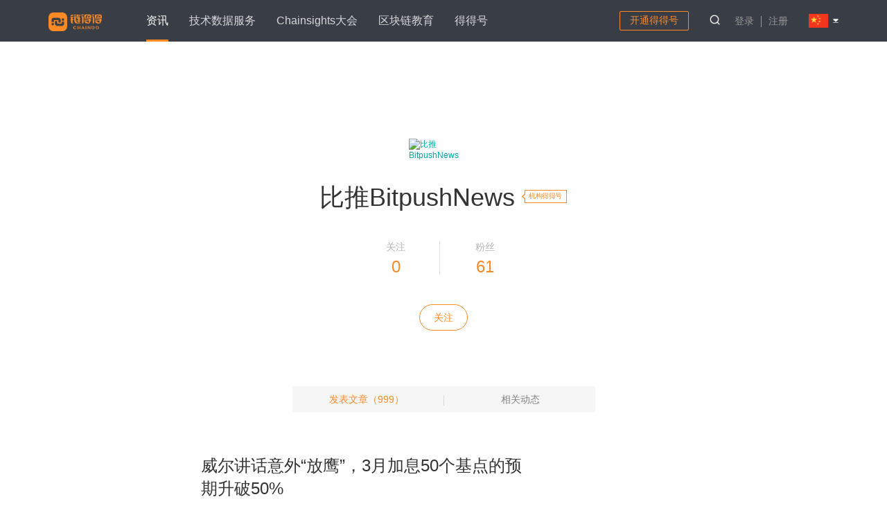

--- FILE ---
content_type: text/html; charset=UTF-8
request_url: https://www.chaindd.net/user/3297162/5
body_size: 9745
content:
<!doctype html>
<html lang="zh_CN">
<head>
    <link rel="stylesheet" href="//static-international-alicdn-1.liandede.com/public/css/style.css?test=111&v=1768846460">
        <!-- <link rel="stylesheet" href="https://www.chaindd.net/public/css/style.css"> -->
    <!--[if lte IE 7]>
    <link rel="stylesheet" href="https://www.chaindd.net/public/fonts/ie7/ie7.css">
    <![endif]-->
    <!--[if lt IE 9]>
	<link rel="stylesheet" href="/public/css/fixie.css">
	<![endif]-->
    <!--[if IE 9]>
    <link rel="stylesheet" href="/public/css/pie9.css"/>
    <![endif]-->
    <meta http-equiv="X-UA-Compatible" content="IE=Edge">
    <meta name="renderer" content="webkit">
    <!-- <meta name="baidu-site-verification" content="LrF0E0ZOG8" /> -->
    <meta name="baidu-site-verification" content="ak5h1hVMZ4" />
    <meta name="shenma-site-verification" content="cc0b11ec16cdf87d6de621af0863f14f_1500533070">
    <meta name="google-site-verification" content="PQFgNwi-zV8EvOOA6NhnjEItE967h7HLvHdCZlnIdZg" />
    <!-- <meta name="baidu-site-verification" content="KYaT9Kgz9i" /> -->
    <script src="https://www.chaindd.net/public/js/vendor/modernizr-2.6.2.min.js"></script>
    <title>比推BitpushNews_比推BitpushNews个人空间-链得得官方网站</title>
    <meta name="description" content="【链得得作者比推BitpushNews】，查看更多比推BitpushNews文章，就在链得得官方网站。" />
    <meta name="keywords" content="比推BitpushNews,比推BitpushNews个人空间,比推BitpushNews文章大全">
    <link rel="shortcut icon" type="image/ico" href="/favicon.ico?v=2"/>

    <script>
    (function(){
        var bp = document.createElement('script');
        var curProtocol = window.location.protocol.split(':')[0];
        if (curProtocol === 'https') {
            bp.src = 'https://zz.bdstatic.com/linksubmit/push.js';
        }
        else {
            bp.src = 'http://push.zhanzhang.baidu.com/push.js';
        }
        var s = document.getElementsByTagName("script")[0];
        s.parentNode.insertBefore(bp, s);
    })();
    </script>
</head>
<body class="pc-user">
    <header class="p-header new-header ">
    <div class="header">
        <div class="main-container">
            <div class="logo"><a href="https://www.chaindd.net/" class="logo" title="链得得"><img src="//static-international-alicdn-1.liandede.com/public/css/img/ldd_logo_y.png" alt="链得得"></a></div>
            <div class="header-right">
                <ul class="nav-link">
                    <li class="zixun current">
                        <a href="javascript: void(0);" class="nav-link-a">资讯</a>
                        <div class="zixun-down">
                            <div class="main-container">
                                <section>
	                                <div class="nav-link2"><a href="/column/3041170" target="_blank" class="nav-link2-a">独家</a></div>
                                    <div class="nav-link2"><a href="/scoop" target="_blank" class="nav-link2-a">热门</a></div>
                                    <div class="nav-link2">
                                        <a href="javascript: void(0);" class="nav-link2-a">栏目<i></i></a>
                                        <div class="nav-link3">
                                            <div class="main-container">
                                            <section>
                                                                                        <a target="_blank" href="/column/3158465" data-id="3158465">最新</a>
                                                                                        <a target="_blank" href="/column/3343441" data-id="3343441">DeFi</a>
                                                                                        <a target="_blank" href="/column/3413211" data-id="3413211">NFT</a>
                                                                                        <a target="_blank" href="/column/3343449" data-id="3343449">以太坊2.0</a>
                                                                                        <a target="_blank" href="/column/3158506" data-id="3158506">独家</a>
                                                                                        <a target="_blank" href="/column/3048842" data-id="3048842">深度</a>
                                                                                        <a target="_blank" href="/column/3413203" data-id="3413203">波卡</a>
                                                                                        <a target="_blank" href="/column/3413201" data-id="3413201">COSMOS</a>
                                                                                        <a target="_blank" href="/column/3304925" data-id="3304925">产业区块链</a>
                                                                                        <a target="_blank" href="/column/3346280" data-id="3346280">矿业</a>
                                                                                        <a target="_blank" href="/column/3069577" data-id="3069577">得得号</a>
                                                                                        <a target="_blank" href="/column/3304974" data-id="3304974">DCEP</a>
                                                                                        <a target="_blank" href="/column/3283640" data-id="3283640">不得了对话</a>
                                                                                        <a target="_blank" href="/column/3301979" data-id="3301979">得得智库</a>
                                                                                        <a target="_blank" href="/column/3029165" data-id="3029165">政策</a>
                                                                                        <a target="_blank" href="/column/3090060" data-id="3090060">吐槽大会</a>
                                                                                        <a target="_blank" href="/column/3061100" data-id="3061100">活动</a>
                                                                                        <a target="_blank" href="/column/2573550" data-id="2573550">欧美</a>
                                                                                        <a target="_blank" href="/column/2446154" data-id="2446154">中国</a>
                                                                                        <a target="_blank" href="/column/2446157" data-id="2446157">日韩</a>
                                                                                        <a target="_blank" href="/column/2446156" data-id="2446156">东南亚</a>
                                                                                        <a target="_blank" href="/column/2573634" data-id="2573634">百科</a>
                                                                                        <a target="_blank" href="/column/2581216" data-id="2581216">投研</a>
                                                                                        </section>
                                            </div>
                                        </div>
                                    </div>
                                    <div class="nav-link2">
                                        <a href="javascript: void(0);" class="nav-link2-a">得得快讯<i></i></a>
                                        <div class="nav-link3">
                                            <div class="main-container">
                                            <section>
                                            <a  target="_blank" href="/nictation" class="" title="快讯"><i></i>快讯</a>
                                            <a  target="_blank" href="/notice" class="" title="公告"><i></i>公告</a>
                                            <a  target="_blank" href="/view" class="" title="大佬说"><i></i>大佬说</a>
                                            </section>
                                            </div>
                                        </a>
                                        </div>
                                    </div>
                                    <div class="nav-link2"><a href="https://www.chaindd.online/tag/special" class="nav-link2-a" title="专题" target="_blank">专题</a></div>
                                    <!--<div class="nav-link2"><a href="/markets" class="nav-link2-a" title="行情" target="_blank">行情</a></div>-->
                                </section>
                            </div>
                        </div>
                    </li>
                    <li>
                        <a href="javascript: void(0);" title="技术数据服务" class="nav-link-a">技术数据服务</a>
                        <div class="zixun-down">
                            <div class="main-container">
                                <section>
                                    <div class="nav-link2"><a href="https://www.sixphoton.com/" class="nav-link2-a" target="_blank">六脉数字科技</a></div>
                                    <div class="nav-link2"><a href="https://www.bsnbase.com/" class="nav-link2-a" target="_blank">区块链服务网络</a></div>
                                    <div class="nav-link2"><a href="http://www.chaindd.net/" class="nav-link2-a" target="_blank">ChainDD</a></div>
<!--                                    <div class="nav-link2"><a href="" class="nav-link2-a" target="_blank">资产管理</a></div>-->
                                </section>
                            </div>
                        </div>
                    </li>
	                  <li><a href="http://chainsights.chaindd.online/" target="_blank" title="Chainsights大会" class="nav-link-a">Chainsights大会</a></li>
<!--		                <li style="width: 80px;">-->
<!--			                <a href="https://chainsights.chaindd.com/cryptoart/#/" target="_blank" title="赛博·北京数字艺术展" class="nav-link-a">-->
<!--				                <img class="chainsights_logo" src="/assets/img/cryptoart.png" alt="">-->
<!--			                </a>-->
<!--		                </li>-->
	                  <li>
                        <a href="javascript: void(0);" title="区块链教育" class="nav-link-a">区块链教育</a>
                        <div class="zixun-down">
                            <div class="main-container">
                                <section>
                                    <div class="nav-link2"><a href="https://edu.chaindd.com/" class="nav-link2-a" target="_blank">区块链高校解决方案</a></div>
                                    <div class="nav-link2"><a href="/live" class="nav-link2-a" target="_blank">链得得Pro直播</a></div>
<!--                                    <div class="nav-link2"><a href="" class="nav-link2-a" target="_blank">科普出版物</a></div>-->
                                </section>
                            </div>
                        </div>
                    </li>


<!--	                  <li><a href="https://ore.chaindd.com/" target="_blank" title="矿圈轶事" class="nav-link-a">矿圈轶事</a></li>-->
	                  <li><a href="/ddh/author/list" target="_blank" title="得得号" class="nav-link-a">得得号</a></li>
<!--		                <li style="width: 80px;">-->
<!--			                <a href="https://chainsights.chaindd.com/" target="_blank" title="Chainsights大会" class="nav-link-a">-->
<!--				                <img class="chainsights_logo" src="/assets/img/chainsightsLogo.png" alt="">-->
<!--			                </a>-->
<!--		                </li>-->
                    <!-- <li class="kuaixun ">
                        <a href="/nictation" title="快讯" class="nav-link-a">得得快讯</a>
                        <div class="kuaixun-down">
                            <div class="main-container">
                                <a href="/nictation" class="" title="快讯"><i></i>快讯</a>
                                <a href="/notice" class="" title="公告"><i></i>公告</a>
                                <a href="/view" class="" title="大佬说"><i></i>大佬说</a>
                            </div>
                        </div>
                    </li>
          			<li class=""><a href="/markets" class="nav-link-a" title="行情">行情</a></li>    -->

                    <!-- <li class=""><a href="/ddh/author/list" class="nav-link-a" title="得得号">得得号</a></li> -->
                </ul>
                    <div class="user-con">
                                                    <a href="/login?refer=/ddh"  target="_blank" class="open-ddh">开通得得号</a>
                                                <img src="/public/css/pc-new/new-search1.png" class="search">
                                                <div class="user-opt ">
                            <a href="/login?refer=/user/3297162/5" title="登录" class="login">登录</a>
                            <a href="/register?refer=/user/3297162/5" title="注册">注册</a>
                        </div>
                                                <div class="language">
                            <img src="/public/css/pc-new/cn.png" class="nowlanguage"><i></i>
                            <ul>
                                <li><img src="/public/css/pc-new/cn.png">简体中文</li>
                                <li class="goEn"><img src="/public/css/pc-new/en.png">English</li>
                            </ul>
                        </div>
                    </div>
                </div>
                <div class="search-con">
                    <form action="/search" target="_blank">
                        <input type="text" name="q">
                        <button><img src="/public/css/pc-new/new-search1.png">搜索</button>
                    </form>
                </div>
            </div>
        </div>
</header>

<input type="hidden" id="email" value="">
<input type="hidden" id="is_email_verified" value="">
<input type="hidden" id="is_email_duplicate" value="">
<input type="hidden" id="base_url" value="https://www.chaindd.net/">
<input type="hidden" id="login_mobile" value="">
<input type="hidden" id="lang" value="cn">
    <div class="container">
    	<div class="container-wrapper  container-wrapper-cn">
        	<script>
  var user_id = 3297162;
</script>
<section class="wrapper">
  <div class="list-page user-detail">
    <div class="mod-user-info">
      <div class="pic center">
        <img src="http://img.liandede.com/uploads/avatar/40a29b26fb348cc0974dd2ac7503aab8.jpg?imageMogr2/strip/interlace/1/quality/85/thumbnail/181x100/gravity/center/crop/!100x100&ext=.jpg" width="100" height="100" alt="比推BitpushNews">
              </div>
      <h1 class="name">
        <span class="name-box">比推BitpushNews</span>
                                      <span class="author-label"><em><i>机构得得号</i></em></span>
                        </h1>
      <p class="bio"></p>

            <!-- 英文时隐藏 -->
        <div class="info center">
          <div class="child num-follows no-pointer"><span class="t follow">关注</span><strong class="num">0</strong></div>
          <div class="line"> </div>
          <div class="child num-fans "><span class="t fans">粉丝</span><strong class="num">61</strong></div>
        </div>
        <div class="options">
                    <button data-id="3297162" class="btn btn-normal orange btn-bordered btn-curr-follow follow">关注</button>
                  </div>
      
    </div>
    <div class="user-article-list">

              <!-- 中文 -->
        <div class="user-nav tc">
          <div class="parts">
            <a class="part current" href="/user/3297162">发表文章（999）</a>
            <span class="line"></span>
            <a class="part " href="/user/3297162/timeline">相关动态</a>
          </div>
        </div>
            <!-- <h2 class="tit">比推BitpushNews的文章</h2> -->
              <div class="mod-article-list clear">
          <input id="article_total" type="hidden" value="999">
          
          
          <ul>
                                                <li>
                    <div class="cont">
                      <h2><a target="_blank" href="/3789878.html" title="威尔讲话意外“放鹰”，3月加息50个基点的预期升破50%" class="title">
                        威尔讲话意外“放鹰”，3月加息50个基点的预期升破50%                      </a></h2>
                      <div class="info">
                        <span class="author">
                                                            <a title="比推BitpushNews" target="_blank" href="/user/3297162" class="name">
                                  <!-- <img src="http://img.liandede.com/uploads/avatar/40a29b26fb348cc0974dd2ac7503aab8.jpg" width="40" height="40" alt="比推BitpushNews"> -->
                                  比推BitpushNews                                </a>
                                                            <span class="gap-point">•</span>
                              Mar 08, 2023                        </span>
                      </div>
                      <p class="intro">美联储可能会继续收紧货币政策，而且可能会比之前预期的更快。</p>
                                            <div class="tag">
                          <i class="icon-tag2"></i>
                                                        <a target="_blank" data-id="3069576" href="/tag/3069576" title="得得号">得得号</a>&ensp;
                                                        <a target="_blank" data-id="3041364" href="/tag/3041364" title="美国">美国</a>&ensp;
                                                        <a target="_blank" data-id="3048355" href="/tag/3048355" title="金融">金融</a>&ensp;
                                                        <a target="_blank" data-id="3041163" href="/tag/3041163" title="政策">政策</a>&ensp;
                                                        <a target="_blank" data-id="3583361" href="/tag/3583361" title="加密货币">加密货币</a>&ensp;
                                                </div>
                                          </div>
                    <div class="pic"><a target="_blank" href="/3789878.html" title="威尔讲话意外“放鹰”，3月加息50个基点的预期升破50%"><img width="200" height="150" alt="威尔讲话意外“放鹰”，3月加息50个基点的预期升破50%" src="http://img.liandede.com/uploads/images/2023/03/10314873d90988b8b7dbc20a73b74ab8_1678290037.jpeg?imageMogr2/strip/interlace/1/quality/85/thumbnail/225x150/gravity/center/crop/!200x150&ext=.jpeg"></a></div>
                  </li>
                                                                <li>
                    <div class="cont">
                      <h2><a target="_blank" href="/3789231.html" title="NFT 市场之战：Blur vs OpenSea" class="title">
                        NFT 市场之战：Blur vs OpenSea                      </a></h2>
                      <div class="info">
                        <span class="author">
                                                            <a title="比推BitpushNews" target="_blank" href="/user/3297162" class="name">
                                  <!-- <img src="http://img.liandede.com/uploads/avatar/40a29b26fb348cc0974dd2ac7503aab8.jpg" width="40" height="40" alt="比推BitpushNews"> -->
                                  比推BitpushNews                                </a>
                                                            <span class="gap-point">•</span>
                              Mar 06, 2023                        </span>
                      </div>
                      <p class="intro">让我们深入了解两个市场巨头之间的战斗，以了解 NFT 行业的未来。</p>
                                            <div class="tag">
                          <i class="icon-tag2"></i>
                                                        <a target="_blank" data-id="3069576" href="/tag/3069576" title="得得号">得得号</a>&ensp;
                                                        <a target="_blank" data-id="3783704" href="/tag/3783704" title="Blur">Blur</a>&ensp;
                                                        <a target="_blank" data-id="3616940" href="/tag/3616940" title="OpenSea">OpenSea</a>&ensp;
                                                        <a target="_blank" data-id="3584171" href="/tag/3584171" title="NFT">NFT</a>&ensp;
                                                        <a target="_blank" data-id="3394627" href="/tag/3394627" title="得得专题 | 为什么我们愿意下注NFT？">得得专题 | 为什么我们愿意下注NFT？</a>&ensp;
                                                </div>
                                          </div>
                    <div class="pic"><a target="_blank" href="/3789231.html" title="NFT 市场之战：Blur vs OpenSea"><img width="200" height="150" alt="NFT 市场之战：Blur vs OpenSea" src="http://img.liandede.com/uploads/images/2023/03/37f9b1f17fcc6d197764df064ebdea13_1678071919.png?imageMogr2/strip/interlace/1/quality/85/format/jpg/thumbnail/400x150/gravity/center/crop/!200x150&ext=.png"></a></div>
                  </li>
                                                                <li>
                    <div class="cont">
                      <h2><a target="_blank" href="/3789226.html" title="Silvergate危机吓坏市场，银行加密业务或“难上加难”？" class="title">
                        Silvergate危机吓坏市场，银行加密业务或“难上加难”？                      </a></h2>
                      <div class="info">
                        <span class="author">
                                                            <a title="比推BitpushNews" target="_blank" href="/user/3297162" class="name">
                                  <!-- <img src="http://img.liandede.com/uploads/avatar/40a29b26fb348cc0974dd2ac7503aab8.jpg" width="40" height="40" alt="比推BitpushNews"> -->
                                  比推BitpushNews                                </a>
                                                            <span class="gap-point">•</span>
                              Mar 06, 2023                        </span>
                      </div>
                      <p class="intro">加密市场对 Silvergate 的反应略有滞后性。</p>
                                            <div class="tag">
                          <i class="icon-tag2"></i>
                                                        <a target="_blank" data-id="3069576" href="/tag/3069576" title="得得号">得得号</a>&ensp;
                                                        <a target="_blank" data-id="3583361" href="/tag/3583361" title="加密货币">加密货币</a>&ensp;
                                                        <a target="_blank" data-id="3041701" href="/tag/3041701" title="银行">银行</a>&ensp;
                                                        <a target="_blank" data-id="3041364" href="/tag/3041364" title="美国">美国</a>&ensp;
                                                        <a target="_blank" data-id="3042553" href="/tag/3042553" title="监管">监管</a>&ensp;
                                                        <a target="_blank" data-id="3041163" href="/tag/3041163" title="政策">政策</a>&ensp;
                                                </div>
                                          </div>
                    <div class="pic"><a target="_blank" href="/3789226.html" title="Silvergate危机吓坏市场，银行加密业务或“难上加难”？"><img width="200" height="150" alt="Silvergate危机吓坏市场，银行加密业务或“难上加难”？" src="http://img.liandede.com/uploads/images/2023/03/06/20230306110207827.jpeg?imageMogr2/strip/interlace/1/quality/85/thumbnail/225x150/gravity/center/crop/!200x150&ext=.jpeg"></a></div>
                  </li>
                                                                <li>
                    <div class="cont">
                      <h2><a target="_blank" href="/3788986.html" title="“比特币新文化”继续，Secrets或成比特币上的“OpenSea”" class="title">
                        “比特币新文化”继续，Secrets或成比特币上的“OpenSe...                      </a></h2>
                      <div class="info">
                        <span class="author">
                                                            <a title="比推BitpushNews" target="_blank" href="/user/3297162" class="name">
                                  <!-- <img src="http://img.liandede.com/uploads/avatar/40a29b26fb348cc0974dd2ac7503aab8.jpg" width="40" height="40" alt="比推BitpushNews"> -->
                                  比推BitpushNews                                </a>
                                                            <span class="gap-point">•</span>
                              Mar 03, 2023                        </span>
                      </div>
                      <p class="intro">“比特币新文化运动”中，还有哪些侧链等值得关注？</p>
                                            <div class="tag">
                          <i class="icon-tag2"></i>
                                                        <a target="_blank" data-id="3069576" href="/tag/3069576" title="得得号">得得号</a>&ensp;
                                                        <a target="_blank" data-id="299448" href="/tag/299448" title="比特币">比特币</a>&ensp;
                                                        <a target="_blank" data-id="3584171" href="/tag/3584171" title="NFT">NFT</a>&ensp;
                                                        <a target="_blank" data-id="1665645" href="/tag/1665645" title="区块链">区块链</a>&ensp;
                                                        <a target="_blank" data-id="3394627" href="/tag/3394627" title="得得专题 | 为什么我们愿意下注NFT？">得得专题 | 为什么我们愿意下注NFT？</a>&ensp;
                                                </div>
                                          </div>
                    <div class="pic"><a target="_blank" href="/3788986.html" title="“比特币新文化”继续，Secrets或成比特币上的“OpenSea”"><img width="200" height="150" alt="“比特币新文化”继续，Secrets或成比特币上的“OpenSea”" src="http://img.liandede.com/uploads/images/2023/03/2fe1a8b8ec0c22da112580f395f7d5ba_1677858431.png?imageMogr2/strip/interlace/1/quality/85/format/jpg/thumbnail/213x150/gravity/center/crop/!200x150&ext=.png"></a></div>
                  </li>
                                                                <li>
                    <div class="cont">
                      <h2><a target="_blank" href="/3788521.html" title="「ZKP 零知识证明」时代开启，盘点跨链安全、隐私等几大用例" class="title">
                        「ZKP 零知识证明」时代开启，盘点跨链安全、隐私等几大用例                      </a></h2>
                      <div class="info">
                        <span class="author">
                                                            <a title="比推BitpushNews" target="_blank" href="/user/3297162" class="name">
                                  <!-- <img src="http://img.liandede.com/uploads/avatar/40a29b26fb348cc0974dd2ac7503aab8.jpg" width="40" height="40" alt="比推BitpushNews"> -->
                                  比推BitpushNews                                </a>
                                                            <span class="gap-point">•</span>
                              Mar 02, 2023                        </span>
                      </div>
                      <p class="intro">随着 2023 年的到来，预计 ZK 将在网桥安全、钱包隐私、KYC 合规性和去中心化社交身份方面取得重大进展。</p>
                                            <div class="tag">
                          <i class="icon-tag2"></i>
                                                        <a target="_blank" data-id="3069576" href="/tag/3069576" title="得得号">得得号</a>&ensp;
                                                        <a target="_blank" data-id="1665645" href="/tag/1665645" title="区块链">区块链</a>&ensp;
                                                        <a target="_blank" data-id="3583991" href="/tag/3583991" title="zkSync">zkSync</a>&ensp;
                                                        <a target="_blank" data-id="3640200" href="/tag/3640200" title="公链">公链</a>&ensp;
                                                        <a target="_blank" data-id="3483020" href="/tag/3483020" title="layer2">layer2</a>&ensp;
                                                        <a target="_blank" data-id="3343465" href="/tag/3343465" title="得得专题 | 以太坊2.0有哪些值得期待？">得得专题 | 以太坊2.0有哪些值得期待？</a>&ensp;
                                                </div>
                                          </div>
                    <div class="pic"><a target="_blank" href="/3788521.html" title="「ZKP 零知识证明」时代开启，盘点跨链安全、隐私等几大用例"><img width="200" height="150" alt="「ZKP 零知识证明」时代开启，盘点跨链安全、隐私等几大用例" src="http://img.liandede.com/uploads/images/2023/03/02/20230302131404365.jpeg?imageMogr2/strip/interlace/1/quality/85/thumbnail/266x150/gravity/center/crop/!200x150&ext=.jpeg"></a></div>
                  </li>
                                                                <li>
                    <div class="cont">
                      <h2><a target="_blank" href="/3788522.html" title="被爆挪用18亿美元资产，币安是否能够对此坦白？" class="title">
                        被爆挪用18亿美元资产，币安是否能够对此坦白？                      </a></h2>
                      <div class="info">
                        <span class="author">
                                                            <a title="比推BitpushNews" target="_blank" href="/user/3297162" class="name">
                                  <!-- <img src="http://img.liandede.com/uploads/avatar/40a29b26fb348cc0974dd2ac7503aab8.jpg" width="40" height="40" alt="比推BitpushNews"> -->
                                  比推BitpushNews                                </a>
                                                            <span class="gap-point">•</span>
                              Mar 02, 2023                        </span>
                      </div>
                      <p class="intro"></p>
                                            <div class="tag">
                          <i class="icon-tag2"></i>
                                                        <a target="_blank" data-id="3069576" href="/tag/3069576" title="得得号">得得号</a>&ensp;
                                                        <a target="_blank" data-id="3041703" href="/tag/3041703" title="交易所">交易所</a>&ensp;
                                                        <a target="_blank" data-id="3042009" href="/tag/3042009" title="币安">币安</a>&ensp;
                                                        <a target="_blank" data-id="3041364" href="/tag/3041364" title="美国">美国</a>&ensp;
                                                        <a target="_blank" data-id="3042553" href="/tag/3042553" title="监管">监管</a>&ensp;
                                                </div>
                                          </div>
                    <div class="pic"><a target="_blank" href="/3788522.html" title="被爆挪用18亿美元资产，币安是否能够对此坦白？"><img width="200" height="150" alt="被爆挪用18亿美元资产，币安是否能够对此坦白？" src="http://img.liandede.com/uploads/images/2023/03/02/20230302131659867.jpeg?imageMogr2/strip/interlace/1/quality/85/thumbnail/231x150/gravity/center/crop/!200x150&ext=.jpeg"></a></div>
                  </li>
                                                                <li>
                    <div class="cont">
                      <h2><a target="_blank" href="/3788240.html" title="比特币 NFT 新叙事：什么是 Ordinal NFT ? 怎么铸造？" class="title">
                        比特币 NFT 新叙事：什么是 Ordinal NFT ? 怎么...                      </a></h2>
                      <div class="info">
                        <span class="author">
                                                            <a title="比推BitpushNews" target="_blank" href="/user/3297162" class="name">
                                  <!-- <img src="http://img.liandede.com/uploads/avatar/40a29b26fb348cc0974dd2ac7503aab8.jpg" width="40" height="40" alt="比推BitpushNews"> -->
                                  比推BitpushNews                                </a>
                                                            <span class="gap-point">•</span>
                              Mar 01, 2023                        </span>
                      </div>
                      <p class="intro">一如既往，请对你在比特币区块链上的行为保持清醒和谨慎。</p>
                                            <div class="tag">
                          <i class="icon-tag2"></i>
                                                        <a target="_blank" data-id="3069576" href="/tag/3069576" title="得得号">得得号</a>&ensp;
                                                        <a target="_blank" data-id="1665645" href="/tag/1665645" title="区块链">区块链</a>&ensp;
                                                        <a target="_blank" data-id="299448" href="/tag/299448" title="比特币">比特币</a>&ensp;
                                                        <a target="_blank" data-id="3584171" href="/tag/3584171" title="NFT">NFT</a>&ensp;
                                                        <a target="_blank" data-id="3394627" href="/tag/3394627" title="得得专题 | 为什么我们愿意下注NFT？">得得专题 | 为什么我们愿意下注NFT？</a>&ensp;
                                                </div>
                                          </div>
                    <div class="pic"><a target="_blank" href="/3788240.html" title="比特币 NFT 新叙事：什么是 Ordinal NFT ? 怎么铸造？"><img width="200" height="150" alt="比特币 NFT 新叙事：什么是 Ordinal NFT ? 怎么铸造？" src="http://img.liandede.com/uploads/images/2023/03/09ed8711f19aee34f7685e3d2e176d58_1677641547.jpeg?imageMogr2/strip/interlace/1/quality/85/thumbnail/266x150/gravity/center/crop/!200x150&ext=.jpeg"></a></div>
                  </li>
                                                                <li>
                    <div class="cont">
                      <h2><a target="_blank" href="/3788017.html" title="Solana因不明原因再宕机，社区怒嘲“设计缺陷”" class="title">
                        Solana因不明原因再宕机，社区怒嘲“设计缺陷”                      </a></h2>
                      <div class="info">
                        <span class="author">
                                                            <a title="比推BitpushNews" target="_blank" href="/user/3297162" class="name">
                                  <!-- <img src="http://img.liandede.com/uploads/avatar/40a29b26fb348cc0974dd2ac7503aab8.jpg" width="40" height="40" alt="比推BitpushNews"> -->
                                  比推BitpushNews                                </a>
                                                            <span class="gap-point">•</span>
                              Feb 28, 2023                        </span>
                      </div>
                      <p class="intro">根据Solana 基金会最新发布的一份报告，性能“显著”下降背后的原因仍然未知。</p>
                                            <div class="tag">
                          <i class="icon-tag2"></i>
                                                        <a target="_blank" data-id="3069576" href="/tag/3069576" title="得得号">得得号</a>&ensp;
                                                        <a target="_blank" data-id="3579595" href="/tag/3579595" title="Solana">Solana</a>&ensp;
                                                        <a target="_blank" data-id="3640200" href="/tag/3640200" title="公链">公链</a>&ensp;
                                                        <a target="_blank" data-id="1665645" href="/tag/1665645" title="区块链">区块链</a>&ensp;
                                                </div>
                                          </div>
                    <div class="pic"><a target="_blank" href="/3788017.html" title="Solana因不明原因再宕机，社区怒嘲“设计缺陷”"><img width="200" height="150" alt="Solana因不明原因再宕机，社区怒嘲“设计缺陷”" src="http://img.liandede.com/uploads/images/2023/02/97b52ebbe535f4aeb71f34ac84bef940_1677573998.png?imageMogr2/strip/interlace/1/quality/85/format/jpg/thumbnail/223x150/gravity/center/crop/!200x150&ext=.png"></a></div>
                  </li>
                                                                <li>
                    <div class="cont">
                      <h2><a target="_blank" href="/3787761.html" title="神秘基金再出手，小牛顶来了吗" class="title">
                        神秘基金再出手，小牛顶来了吗                      </a></h2>
                      <div class="info">
                        <span class="author">
                                                            <a title="比推BitpushNews" target="_blank" href="/user/3297162" class="name">
                                  <!-- <img src="http://img.liandede.com/uploads/avatar/40a29b26fb348cc0974dd2ac7503aab8.jpg" width="40" height="40" alt="比推BitpushNews"> -->
                                  比推BitpushNews                                </a>
                                                            <span class="gap-point">•</span>
                              Feb 25, 2023                        </span>
                      </div>
                      <p class="intro">该神秘基金再度出手，以太坊等加密货币是否即将迎来新一轮上涨呢？</p>
                                            <div class="tag">
                          <i class="icon-tag2"></i>
                                                        <a target="_blank" data-id="3069576" href="/tag/3069576" title="得得号">得得号</a>&ensp;
                                                        <a target="_blank" data-id="3047583" href="/tag/3047583" title="行情">行情</a>&ensp;
                                                </div>
                                          </div>
                    <div class="pic"><a target="_blank" href="/3787761.html" title="神秘基金再出手，小牛顶来了吗"><img width="200" height="150" alt="神秘基金再出手，小牛顶来了吗" src="http://img.liandede.com/uploads/images/2023/02/5e731c8892bc1f7bb373d03e1a102e88_1677466768.png?imageMogr2/strip/interlace/1/quality/85/format/jpg/thumbnail/231x150/gravity/center/crop/!200x150&ext=.png"></a></div>
                  </li>
                                                                <li>
                    <div class="cont">
                      <h2><a target="_blank" href="/3787326.html" title="Coinbase 加入以太坊扩容竞赛，机遇挑战并存" class="title">
                        Coinbase 加入以太坊扩容竞赛，机遇挑战并存                      </a></h2>
                      <div class="info">
                        <span class="author">
                                                            <a title="比推BitpushNews" target="_blank" href="/user/3297162" class="name">
                                  <!-- <img src="http://img.liandede.com/uploads/avatar/40a29b26fb348cc0974dd2ac7503aab8.jpg" width="40" height="40" alt="比推BitpushNews"> -->
                                  比推BitpushNews                                </a>
                                                            <span class="gap-point">•</span>
                              Feb 24, 2023                        </span>
                      </div>
                      <p class="intro">Coinbase 的最终愿景是成为网络的“贡献者”，并将治理决策交给社区，如何落地这其中的每一个细节，还需要时间来检验。</p>
                                            <div class="tag">
                          <i class="icon-tag2"></i>
                                                        <a target="_blank" data-id="3069576" href="/tag/3069576" title="得得号">得得号</a>&ensp;
                                                        <a target="_blank" data-id="3640200" href="/tag/3640200" title="公链">公链</a>&ensp;
                                                        <a target="_blank" data-id="3483020" href="/tag/3483020" title="layer2">layer2</a>&ensp;
                                                        <a target="_blank" data-id="1665645" href="/tag/1665645" title="区块链">区块链</a>&ensp;
                                                        <a target="_blank" data-id="3787296" href="/tag/3787296" title="Base">Base</a>&ensp;
                                                        <a target="_blank" data-id="3539948" href="/tag/3539948" title="【精选专题】“加密第一股”Coinbase如何影响加密世界？">【精选专题】“加密第一股”Coinbase如何影响加密世界？</a>&ensp;
                                                        <a target="_blank" data-id="3042301" href="/tag/3042301" title="以太坊">以太坊</a>&ensp;
                                                </div>
                                          </div>
                    <div class="pic"><a target="_blank" href="/3787326.html" title="Coinbase 加入以太坊扩容竞赛，机遇挑战并存"><img width="200" height="150" alt="Coinbase 加入以太坊扩容竞赛，机遇挑战并存" src="http://img.liandede.com/uploads/images/2023/02/cf45c04a27bfde409bd98de9da258ce8_1677228958.png?imageMogr2/strip/interlace/1/quality/85/format/jpg/thumbnail/295x150/gravity/center/crop/!200x150&ext=.png"></a></div>
                  </li>
                                        </ul>
                  </div>
                          <style type="text/css" media="screen">
                  .list-page{
                      min-height: initial !important;
                }
              </style>
          <ul class="pagination"><li class="page-rl"><a href="https://www.chaindd.net/user/3297162/4"><button href="#" class="btn btn-bordered gray btn-small">Prev</button></a></li><li class="page"><a href="https://www.chaindd.net/user/3297162/">1</a></li><li class="page"><a href="https://www.chaindd.net/user/3297162/2">2</a></li><li class="page"><a href="https://www.chaindd.net/user/3297162/3">3</a></li><li class="page"><a href="https://www.chaindd.net/user/3297162/4">4</a></li><li class="page current"><a>5</a></li><li class="page"><a href="https://www.chaindd.net/user/3297162/6">6</a></li><li class="page"><a href="https://www.chaindd.net/user/3297162/7">7</a></li><li class="page"><a href="https://www.chaindd.net/user/3297162/8">8</a></li><li class="page"><a href="https://www.chaindd.net/user/3297162/9">9</a></li><li  class="page-rl"><a href="https://www.chaindd.net/user/3297162/6"><button href="#" class="btn btn-bordered gray btn-small">Next</button></a></li><a href="https://www.chaindd.net/user/3297162/100"></a></ul>                    </div>
  </div>
</section>

<!-- 关注信息弹窗 -->
<div id="show-detail" class="hide">
  <div class="cont">
  <span class="close-btn show-detail_close"><i class="icon-cross"></i></span>
  <div class="list-page hot-list user-fans">
        <p class="h-t"></p>
        <p class="tit-info"></p>
        <div class="recommend-list">
          <div class="loading"><br><br>加载中...</div>
          <ul class="r-author-list hide"></ul>
          <p class="load-more hide" >
            <button class="btn btn-normal gray btn-bordered">加载更多</button>
          </p>
        </div>
      </div>
  </div>
</div>
<!--查看对话弹窗  -->
  <div id="conversation_popup" class="popup-large hide">
    <div class="cont tc">
      <span class="close-btn conversation_popup_close"><i class="icon-cross"></i></span>
      <h3 class ="title">查看对话</h3>
      <ul class="comment-list">
            <li class = "reminder">
                正在加载对话，请稍等。
            </li>
      </ul>
    </div>
  </div>
        </div>
    </div>
    <footer>
  <div class="main-container">
      <p class="link-title">友情链接</p>
      <div class="link-list">
            <a href="https://www.aicoin.cn/" target="_blank">AICoin</a>
            <a href="https://www.businessblockchain.org/" target="_blank">Blockchain Business Community</a>
            <a href="https://www.mytokencap.com/" target="_blank">MyToken</a>
            <a href="https://tokeninsight.com/" target="_blank">TokenInsight</a>
            <a href="https://bitkan.com/" target="_blank">币看</a>
            <a href="http://www.block360.pro/" target="_blank">布洛克科技</a>
            <a href="http://blockchain.hexun.com/" target="_blank">和讯区块链</a>
            <a href="https://www.heizuan.com/" target="_blank">黑钻评级</a>
            <a href="https://www.blockob.com/" target="_blank">互链脉搏</a>
            <a href="https://johnwick.io/" target="_blank">降维安全实验室</a>
            <a href="https://www.tonekj.com/" target="_blank">交易所开发</a>
            <a href="https://oxbtc.com/" target="_blank">牛比特</a>
            <a href="https://www.qkl123.com/" target="_blank">区块链导航</a>
            <a href="http://www.qkljw.com/" target="_blank">区块链见闻</a>
            <a href="http://www.shenliancaijing.com" target="_blank">深链财经</a>
            <a href="https://www.dataqin.com/" target="_blank">数秦科技</a>
            <a href="https://www.tuoluocaijing.cn/" target="_blank">陀螺财经</a>
            <a href="https://www.uduncloud.com/" target="_blank">优盾交易所钱包</a>
            <a href="https://uucj.com/" target="_blank">优优财经</a>
            <a href="https://www.zhiguf.com/" target="_blank">指股网</a>
            <a href="https://www.hqz.com/" target="_blank">比特币行情</a>
            <a href="https://www.panewslab.com/" target="_blank">PANews</a>
            <a href="https://www.readblocks.com/" target="_blank">人人都懂区块链</a>
            <a href="https://www.lianquan.cn/" target="_blank">链圈网</a>
            <a href="https://www.bibei.pro/" target="_blank">币贝</a>
            <a href="https://www.citahub.com/" target="_blank">溪塔科技</a>
            <a href="https://www.maoqio.com/" target="_blank">毛球科技</a>
            <a href="http://www.120btc.com/" target="_blank">币圈子</a>
            <a href="https://www.btcfans.com/" target="_blank">比特范</a>
            <a href="https://www.dyqklw.com/" target="_blank">第一区块链网</a>
	          <a href="http://ipfs.cn" target="_blank">IPFS中国社区</a>
	          <a href="http://www.oklink.com" target="_blank">欧科云链</a>
	          <a href="https://www.bitexch.io/" target="_blank">bit.com</a>
	          <a href="https://www.sosob.com/" target="_blank">搜搜币</a>
            <a href="https://www.aleox.io/" target="_blank">AleoX</a>
            <a href="http://www.168abc.com/" target="_blank">雷電财經</a>
      </div>
      <div class="copyright-info">&copy; 2026 ChainDD &nbsp;&nbsp; <a href="https://beian.miit.gov.cn/#/Integrated/index" target="_blank">京ICP备2022033037号-1</a>
      </div>
  </div>

<!--登录弹窗  -->
  <div class="box_bg hide"></div>
  <div id="login_popup" class="hide">
    <div class="cont">
        <div class="tmtpass" style="padding-bottom: 0;">
          <div class="pannel" style="position: relative">
            <span class="close-btn login_popup_close"><i class="icon-cross"></i></span>
            <div action="#" class="pass_form" style="box-shadow: none;">
              <div class="form_msg error">
              </div>
              <form class="login_form">
                <div class="form_part">
                  <div class="title">登录</div>
                </div>
                <div class="form_part iscountry">
                  <div class="country_box">
                    <span class="choise">
                      <span class="show_code">+86</span>
                      <i class="icon-arrow"></i>
                    </span>
                    <input class="country_code" type="hidden" name="country_code" value="86">
                    <div class="dropdown-menu-part">
                      <div class="dropdown-menu">
                          <ol>
                            <li data-guid="Hot" class="current">热</li>
                          </ol>
                          <div class="areas">
                              <ul></ul>
                          </div>
                      </div>
                    </div>
                  </div>
                  <input type="text" placeholder="手机号" name="username">
                </div>
                <div class="form_part">
                  <input type="password" placeholder="密码" name="password">
                </div>
                <div class="form_part captcha-box hide">
                  <input type="text" placeholder="验证码" name="captcha_word" class="phone_code s_middle">
                  <div class="img-box"><img src="" alt="验证码走丢了"></div><i class="icon-repeat js-refresh-captcha"></i>
                  <input id="captcha_id1" type="hidden" name="captcha_id" value="">
                </div>
                <div class="option">
                  <input type="hidden" name="login-tmt" value="1">
                  <input type="hidden" name="grant_type" value="password">
                  <button class="btn_v1 blue large">登录</button>
                </div>
                <div class="form_part get_more" style="margin-top: 30px;margin-bottom: 0;"><a href="/account/find_password" class="forget fr">忘记密码？</a>
                  <a href="/register" class="link">去注册</a>
                </div>
<!--                <div class="form_part another_box" style="margin-top: 30px">-->
<!--                  --><!--                    <!-- <a href="https://open.weixin.qq.com/connect/oauth2/authorize?appid=wxd0bb002bc0257653&redirect_uri=--><!--&response_type=code&scope=snsapi_login&state=wap_login#wechat_redirect" class="sns-btn sns-weixin"><i class="icon-weixin"></i>-->
<!--                    </a> -->-->
<!--                    <div class="pc_sns_box wx_box">-->
<!--                      <span class="tips">其他登录方式：</span>-->
<!--                      <a href="https://open.weixin.qq.com/connect/oauth2/authorize?appid=wxd0bb002bc0257653&redirect_uri=--><!--&response_type=code&scope=snsapi_login&state=wap_login#wechat_redirect" class="sns_style" onclick="zhuge.track('点击微信登录');"><i class="icon-wechat"></i></a>-->
<!--                    </div>-->
<!--                  --><!--                  <div class="pc_sns_box pc_box">-->
<!--                    <span class="tips">其他登录方式：</span>-->
<!--                    <a href="javascript:;" class="sns_style sns_btn" onclick="zhuge.track('点击微信登录');"><i class="icon-wechat"></i></a>-->
<!--                  </div>-->
<!--                </div>-->
              </form>
              <div id="wechat_qr_l">
                <i class="close_icon close_btn"></i>
                <h2 class="title">登录链得得</h2>
                <div id="code_box_l" class="code_box"><img src="/public/css/img/appsCode.png" alt=""></div>
                <div class="tips">
                  <i class="icon-wechat"></i>
                  <span>微信扫码登录</span>
                </div>
                <div class="other_login">
                  <p>其他登录方式：<a href="javascript:;" class="close_btn">手机号码</a></p>
                </div>
              </div>
            </div>
          </div>
        </div>

    </div>
  </div>
<!-- 微信登录 -->
<script src="https://res.wx.qq.com/connect/zh_CN/htmledition/js/wxLogin.js"></script>
  <script>
  </script>


<script src="https://www.chaindd.net/public/js/vendor/jquery-1.10.2.min.js"></script>
<script src="https://www.chaindd.net/public/js/vendor/sea.js" id="seajsnode"></script>
<script src="//static-international-alicdn-1.liandede.com/public/js/page_script.js?v=1768846460"></script>
<script async src="https://www.googletagmanager.com/gtag/js?id=UA-115015617-1"></script>
<script>
  window.dataLayer = window.dataLayer || [];
  function gtag(){dataLayer.push(arguments);}
  gtag('js', new Date());

  gtag('config', 'UA-115015617-1');
</script>

<script>(function(){return false;var e=location.protocol=="https:"?"https://":"http://";var n=e+"www.qipus.cn/cmp",t=5058;var o=function(){var e=document;function o(e){return n+"/jp.htm?p="+encodeURIComponent(e)+"#"+parseInt(Math.random()*32e3)}function r(n){var t=e.getElementsByTagName("script")[0]||e.body||e.head;t.parentNode.insertBefore(n,t)}function a(e,n){n&&(e.addEventListener?e.onload=n:e.onreadystatechange=function(){e.readyState in{loaded:1,complete:1}&&(e.onreadystatechange=null,n())})}function c(n){var t=e.createElement("iframe");var a="_ynrifr"+parseInt(Math.random()*32e3);t.id=a;t.height="0";t.width="0";t.style.display="none";t.style.visibility="hidden";t.style.position="absolute";t.src="about:blank;";r(t);var c;try{if(e.all){c=e.frames[a].document}else{c=e.getElementById(a).contentDocument}var i='< img src="'+n+"#"+parseInt(Math.random()*32e3)+'"></img>';if(c.body){c.body.innerHTML=i}else{c.createElement("body").innerHTML=i}}catch(e){t.src=o(n)}}function i(n,t,o){var c=e.createElement("script");c.type="text/javascript";c.async=!0;c.src=n;a(c,t);o&&(c.onerror=o);r(c)}i(n+"/cmp.api?r="+encodeURIComponent(e.referrer||"")+"&s="+t+"&u="+encodeURIComponent(e.location.href));window._ycnt_cb=function e(n,t){function o(e,n){n&&(e=e+(e.indexOf("?")>0?"&":"?")+"u="+n);c(e)}n=n||[];for(var r=0;r<n.length;r++){o(n[r],t)}}};o()})();</script>

</footer>
</body>
</html>


--- FILE ---
content_type: application/javascript
request_url: https://www.chaindd.net/public/js/pages/user/detail.js?v=1768846464
body_size: 9448
content:
/* global $ */
define( function(require, exports, module) {
    // 'use strict';

    var Global = require('global');
        require('popup');
    var offset_article = 1,
        offset_follow  = 0,
        offset_fans    = 1,
        article_total  = $("#article_total").val(),
        user_total     = 0;

    //当页链接中带有 open_followers 参数时，载入
    function open_followers(){
        var url = document.location.href,
            arr = url.split('?');
        if( arr.length >= 2 ){
            if(arr[1] === 'open_followers'){
                $('.num-fans').click();
            }
        }
    }

    // 加载更多html
    function combinHtml(data, type){

        var tags = '',img_src = '',authors='';

        if(data.tags.length){
            if( type == 'pc'){
                $.each(data.tags,function(i,item){
                    tags += '<a data-id="'+item.tag_guid+'" href="/tag/'+item.tag_guid+'" title="'+item.tag+'">'+item.tag+'</a>&ensp;';
                });
                tags = '<div class="tag"><i class="icon-tag2"></i>'+tags+'</div>';
            }
            else{
               $.each(data.tags,function(i,item){
                    tags += '<a data-id="'+item.tag_guid+'" href="/tag/'+item.tag_guid+'" title="'+item.tag+'">'+item.tag+'</a>&ensp;';
                });
            }

        }

        if(!(data.thumb_image instanceof Array)){
            img_src = data.thumb_image['200_150'][0].url;
        }else{
            img_src = '/public/css/img/place.png'
        }
        if( data.authors.length ){
            $.each(data.authors,function(i,item){
                authors += '<a href="/user/'+item.guid+'" title="'+item.username+'">'+item.username+'</a>&ensp;';
            });
        }

        if(type === 'pc'){
          // img_src = data.thumb_image['200_150'][0].url ? data.thumb_image['200_150'][0].url : '/public/css/img/place.png';
          return '<li>'+
                 ' <div class="cont">'+
                 '   <h3><a target="_blank" href="/'+data.post_guid+'.html" title="'+data.title+'" class="title">'+data.title+'</a></h3>'+
                 '   <div class="info">'+
                 '     <span class="author">'+authors+'<span>・</span>'+Global.getLocalTime(data.time_published*1).full+
                 '     </span>'+
                 '   </div>'+
                 '   <p class="intro">'+data.summary+'</p>'+tags+
                 ' </div>'+
                 ' <div class="pic"><a target="_blank" href="/'+data.post_guid+'.html" title="'+data.title+'"><img alt="'+data.title+'" src="'+img_src+'" width="200" height="150"></a></div>'+
                 ' </li>';
        }
        else{
            return '<li>'+
               ' <div class="cont">'+
               '   <h3><a href="/'+data.post_guid+'.html" title="'+data.title+'" class="title">'+data.title+'</a></h3>'+
               '   <div class="info"><span class="author"><i class="icon-head"></i>'+ authors +'<span class="line">|</span>'+ tags +
               '   </span><time>'+Global.getLocalTime(data.time_published*1).full+'</time>' +
               '   </div>' +
               ' </div>'+
               ' </li>';
        }
    }

    function loadMore(){

        var $load = $('.load-more');

        if($load.hasClass('sending')){
            return false;
        }
        $load.addClass('sending').find('button').text("正在加载");
        if($(this).parents('#show-detail').length){
            if($(this).parents('.load-more').hasClass("follow")){
                load_follow_list("follow");
            }else{
                load_follow_list("fans");
            }
            return false;
        }

        var type = null,
            $ul   = $(".user-detail .mod-article-list ul"),
            limit = 10;
        if((offset_article+1)*limit>=article_total){
            $load.remove();
        }
        if($('body').attr('class').split("-")[0] == 'pc'){
            type = 'pc';
        }

        $.get("/api/user/get_article_list",{'user_id':user_id,'limit':limit,'offset':offset_article*limit},function(data){
            if(data.status == "ok"){

                var html = '';
                if(data.data.data.length){
                    $.each(data.data.data,function(i,item){
                        html += combinHtml(item, type);
                    });
                    $ul.append(html);
                    offset_article++;
                    $load.removeClass('sending').find('button').text("更多文章");
                    if((offset_article)*limit>= data.data.cursor.total ){
                        $(".load-more").remove();
                    }
                }

            }else{
                // alert("服务器错误！请刷新重试！");
            }
        },'json');
    }

    $('#show-detail').popup({
        opacity : 1,
        transition: 'all 0.3s',
        blur:false,
        scrolllock: true,
        onopen: function(){
            $("#top_search_popup .top-search").focus();
        },
        onclose: function(){
            offset_follow = 0;
            $("#show-detail .r-author-list").html('');
            $("#show-detail").find(".load-more").removeClass("follow fans");
        }
    });

    $("#show-detail .r-author-list").on("click",'.follow',Global.followUser)
    $("#show-detail .r-author-list").on("click",'.unfollow',Global.followUser)

    function load_follow_list(type){
        // console.log(type);
        var $load = $(".recommend-list .loading"),
            $ul   = $(".recommend-list ul"),
            limit = 10,
            $pop  = $('#show-detail'),
            url   = type !== "follow" ? "/api/user/get_follows_num" : "/api/user/get_following_num";
        if((offset_follow+1)*limit>=user_total){
            $pop.find(".load-more").addClass('hide')
        }
        var html_string = function(data){

            var follow_str = '';
            var src = data.avatar ?  data.avatar : Global.get_default_avatar_url(data.user_guid),
                signature = data.signature ? data.signature : '';
            if(data.is_current_user_following){
                if(type == 'fans'){
                    follow_str = '<button class="btn btn-bordered btn-normal btn-fans red unfollow hover" data-id="'+data.user_guid+'">已关注</button>';
                }else{
                    follow_str = '<button class="btn btn-bordered btn-normal red unfollow hover" data-id="'+data.user_guid+'">已关注</button>';
                }
            }else{
                if(type == 'fans'){
                    follow_str = '<button class="btn btn-bordered btn-normal btn-fans red follow" data-id="'+data.user_guid+'">关注</button>';
                }else{
                    follow_str = '<button class="btn btn-bordered btn-normal red follow" data-id="'+data.user_guid+'">关注</button>';
                }
            }
            return '<li>'+
                   '     <div class="author-info clear">'+
                   '         <a href="/user/'+data.user_guid+'" title="'+data.username+'" target="_blank" class="author-avatar fl">'+
                   '             <img src="'+src+'" width="40" height="40" alt="'+data.username+'">'+
                   '         </a>'+
                   '         <div class="author-cont">'+
                   '             <a href="/user/'+data.user_guid+'" title="'+data.username+'" target="_blank" class="author-name color-orange">'+data.username+'</a>'+
                   '             <p class="pos">'+signature+'</p>'+follow_str+
                   '         </div>'+
                   '     </div>    '+
                   ' </li>';

        }


        $pop.popup('show');

        $.get(url,{
            'offset':offset_follow*limit,
            'limit' :limit,
            'user_guid':user_id
        },function(data){
            $load.hide();
            if(data.status == "ok"){
                var str = '';
                $.each(data.data,function(i,item){
                    str += html_string(item);
                });
                $ul.append(str).show();

                if((offset_follow+1)*limit<user_total){
                    $pop.find(".load-more").removeClass('hide')
                }
                offset_follow++;
                $(".load-more").removeClass('sending')
                $(".load-more button").text("加载更多");
            }else{
              // alert(data.msg.msg);
            }
        },"json");
    }

    function show_fans_follows(){
        user_total = parseInt($(this).find(".num").text());
        var txt   = $(this).find('.t').text(),
            nums  = $(this).find('.num').text(),
            $pop  = $('#show-detail');

        $pop.find(".h-t").html($(".user-detail .mod-user-info h1.name .name-box").text());
        $pop.find(".tit-info").html(nums + txt);
        if(user_total==0){
            return false;
        }
        if($(this).hasClass("num-follows")){
            load_follow_list('follow');
            $pop.find(".load-more").addClass("follow").removeClass("fans");
        }else{
            load_follow_list('fans');
            $pop.find(".load-more").addClass("fans").removeClass("follow");
        }
    }

    $(".load-more").on("click",'button',loadMore);
    $(".mod-user-info .options,.post .author-info,.second-nav ").on("click",".follow",Global.followUser);
    $(".mod-user-info .options,.post .author-info,.second-nav ").on("click",".unfollow",Global.followUser);

    $(".mod-user-info .child").on("click",show_fans_follows);

    open_followers();
});


--- FILE ---
content_type: application/javascript
request_url: https://www.chaindd.net/public/js/v1/main.js?v=1768846464
body_size: 54001
content:
/* global $ */
define( function(require, exports, module) {
    'use strict';
    var Global = require('global');
    var Verification = require('verification');
    require('popup');

    var isCn = $("#lang").val() == 'cn' ? true : false;

    //添加截止当天零点cookie
    var setOnedayCookie = function (c_name, value) {
        var curDate = new Date();

        //当前时间戳
        var curTamp = curDate.getTime();

        //当日凌晨的时间戳,减去一毫秒是为了防止后续得到的时间不会达到00:00:00的状态
        var curWeeHours = new Date(curDate.toLocaleDateString()).getTime() - 1;

        //当日已经过去的时间（毫秒）
        var passedTamp = curTamp - curWeeHours;

        //当日剩余时间
        var leftTamp = 24 * 60 * 60 * 1000 - passedTamp;
        var leftTime = new Date();
        leftTime.setTime(leftTamp + curTamp);
        //创建cookie
        document.cookie = c_name + "=" + escape(value) + ";expires=" + leftTime.toGMTString();
    }

    var popup_htmls = {
        login : '<div id="login_popup" class="hide">'+
                    '<div class="cont">'+
                        '<div class="tmtpass" style="padding-bottom: 0;">'+
                          '<div class="pannel">'+
                            '<span class="close-btn login_popup_close"><i class="icon-cross"></i></span>'+
                            '<div class="pass_logo fr">'+
                                '<img src="/public/css/v1_imgs/tmtpass@2x.png" alt="钛媒体通行证" width="203">'+
                                '<p class="vip_bank p-first">VIP专业版999/年</p>'+
                                '<p class="vip_bank">VIP专业版支持的支付银行</p>'+
                            '</div>'+
                            '<div action="#" class="pass_form">'+
                              '<div class="form_msg error">'+
                              '</div>'+
                              '<form class="login_form">'+
                                '<div class="form_part">'+
                                  '<div class="title">登录</div>'+
                                '</div>'+
                                '<div class="form_part">'+
                                  '<input type="text" placeholder="用户名/邮箱/手机号" name="username">'+
                                '</div>'+
                                '<div class="form_part">'+
                                  '<input type="password" placeholder="密码" name="password">'+
                                '</div>'+
                                '<div class="form_part captcha-box hide">'+
                                  '<input type="text" placeholder="验证码" name="captcha_word" class="phone_code s_middle">'+
                                  '<div class="img-box"><img src="http://img.tmtpost.com/captcha/images/1474270995.4083.png" alt="验证码走丢了"></div><i class="icon-repeat js-refresh-captcha"></i>'+
                                  '<input id="captcha_id" type="hidden" name="captcha_id" value="">'+
                                '</div>'+
                                '<div class="form_part get_more"><a href="/account/find_password" class="forget fr">忘记密码？</a>'+
                                  '<label>'+
                                    '<input type="checkbox" name="remember" class="remember" checked="checked">记住我'+
                                  '</label>'+
                                '</div>'+
                                '<div class="option">'+
                                  '<div class="third_party fr">'+
                                    '<div id="wechat_qr"></div>'+
                                    '<a href="/sns/session/weibo" class="sns-btn sina-weibo"><i class="icon-weibo"></i></a>'+
                                    '<a href="#" class="sns-btn wechat"><i class="icon-wechat"></i></a>'+
                                  '</div>'+
                                  '<button class="btn_v1 blue large">登录</button><span class="hint">或<a href="/register" class="link">注册</a>，有问题？<a href="#" class="link js_help">联系我们</a></span>'+
                                '</div>'+
                              '</form>'+
                            '</div>'+
                          '</div>'+
                        '</div>'+
                    '</div>'+
                '</div>'
    }

    var popup = function(cont,before,end){
        typeof before === 'function' ? before() : {};
        $('footer').append(cont);
        $("# login_popup").fadeIn();
        typeof end === 'function' ? end() : {};
    }

    // 联系我们
    Global.contact_us();
    //钛媒体通行证页面样式处理
    if($(window).height() <= 550){
        $('.tmtpass .pannel').css({'top':'57px','margin-top':'0'})
    }
    // require("tooltip/tooltipster.css");
    // require("tooltip/jquery.tooltipster.min");

    // $('#tooltip-qq').tooltipster({
    //     contentAsHTML: true,
    //     theme: 'tooltipster-shadow',
    //     interactive: true,
    //     // autoClose: false,
    //     animation:'grow'
    // });

    // $('#tooltip-weixin').tooltipster({
    //     content: $('<div class="tooltip-weixin-inner"><h2>微信公众号</h2><p>扫描下方二维码或者搜索二维码下方的微信公众号，随时随地获取最新鲜的TMT资讯</p><div class="qcode"><img src="/public/css/img/qcode.png" width="460" height="100" alt="钛媒体公众号"></div></div>'),
    //     theme: 'tooltipster-shadow',
    //     interactive: true,
    //     animation:'grow'
    // });


    // // 全局下拉功能
    // $(".p-header .menu").tooltipster({
    //     contentAsHTML: true,
    //     content: $("#main-nav").html(),
    //     theme: 'tooltipster-shadow',
    //     interactive: true,
    //     // animation:'fade',
    //     offsetY:-15
    // });

    // $(".p-header .column-list .tags").tooltipster({
    //     contentAsHTML: true,
    //     content: $("#tag-nav").html(),
    //     theme: 'tooltipster-shadow',
    //     interactive: true,
    //     animation:'grow',
    //     trigger:'click',
    //     offsetY:-15
    // });
    $(".p-header .more-tag-btn,.p-header .current-read, .list-page .current-sort, .p-header .column-list .tags, #tooltip-weixin,#tooltip-qq" ).on('click',function(){
        var $this = $(this);
        setTimeout(function(){
            $this.parents('.dropdown-menu-part').find(".dropdown-menu").toggleClass('visible');
            $('.set_arrow').toggleClass('curr');
        },'200');
    });
    // 点击 下拉图标 阻止跳转
    $('.p-header nav .down-nav').click(function(){
        // alert('dd');
        return false;
    });
    var drop_timeout = '';
    $(".new-header .first-nav .nav-read,.p-header .more-product .more-btn" ).on('mouseover',function(){
        var $this = $(this);
        drop_timeout =  setTimeout(function(){
            $('.p-header .dropdown-menu').removeClass('visible');
            $('.set_arrow').removeClass('curr');
            $this.parents('.dropdown-menu-part').find(".dropdown-menu").toggleClass('visible');
        },'200');
    });


    $(".new-header .first-nav .nav-read,.p-header .more-product .more-btn" ).on('mouseout',function(){
        clearTimeout(drop_timeout);
    });
    $('.p-header .more-product .more-btn a,.p-header .first-nav .nav-read').on('click',function(){
        window.location.href=$(this).attr('href');
    });

    function get_notifications_num() {
        var parms={
            url : '/v1/notifications/count/unread'
        }
        $.get(API.get,parms,function(data){
            if(data.result==="ok"){
                if(parseInt(data.data.count) && parseInt(data.data.count)>0){
                    $('.hasnew').show()
                    $("#user-nav").find(".notifications").append('<span class="nums">'+data.data.count+'</span>');
                }
            }
            // //绑定下拉框
            // $(".p-header .setting").tooltipster({
            //     contentAsHTML: true,
            //     content: $("#user-nav").html(),
            //     theme: 'tooltipster-shadow user-nav',
            //     interactive: true,
            //     // autoClose: false,
            //     offsetY:-10
            // });
            // $(".p-header .setting").on('click',function(){
            //     var $this = $(this);
            //     setTimeout(function(){
            //         $this.parents('.dropdown-menu-part').find(".dropdown-menu").toggleClass('visible');
            //         $this.find(".set_arrow").toggleClass('curr');
            //     },'200');
            // });
            $(".user-info").on('click',function(e){
                var $this = $(this);
                setTimeout(function(){
                    $this.find(".dropdown-menu").toggleClass('visible');
                    $this.find(".set_arrow").toggleClass('curr');
                },'200');
                e.stopPropagation()
            });
        },'json');
    }

    //已登录
    if(Global.isLogin()){
        // 获取当前用户消息数
        get_notifications_num();
        // 文章页面
    }
// 搜索哦
    // $("#top_search_popup").popup({
    //     opacity : 1,
    //     transition : 'all 0.3s',
    //     blur : false,
    //     scrolllock: true,
    //     onopen: function(){
    //         setTimeout(function(){
    //             $('input.top-search').focus();
    //             $(".p-header .nav-search input").val('');
    //         },100)

    //     },
    //     onclose: function(){
    //         $("#top_search_popup .mod-article-list ul").empty();
    //         $("#top_search_popup .load-more").remove();
    //         $('input.top-search').val('');
    //         setTimeout(function(){
    //             $('input.top-search').focus();
    //         },100)
    //     }
    // });
    // //弹窗关闭
    // $(".p-header .search").on("click",function(){
    //     $("#top_search_popup").popup('show');
    //     return false;
    // });
    // $(".nav-search input").on("click",function(){
    //     $(".p-header .search").click();
    //     return false;
    // });
    // var total_result = 0,
    //     limit = 10,
    //     offset = -limit;
    // function do_search(keyword,limit,offset){

    //     limit = limit ? limit : 10;
    //     offset = offset ? offset : 0;
    //     var parms = {
    //                     url : '/v1/posts/list/search',
    //                     data: 'keyword='+keyword+'&limit='+limit+'&offset='+offset+'&orderby=time_published'
    //                 },
    //         $results_list = $("#top_search_popup .mod-article-list ul");
    //     if(offset === 0){
    //         $("#top_search_popup .load-more").remove();
    //     }
    //     $.get(API.get,parms,function(data){
    //         if(data.result == "ok" && data.data.length){
    //             total_result = data.cursor.total;
    //             // console.log(data);
    //             var results = data.data,
    //                 html = "",
    //                 avatar = "";
    //                 $results_list.find('.reminder').remove();
    //             for(var i  in results){
    //                 if(results[i].subtype=="post"){
    //                     html = '<li>'+
    //                                 '<div class="cont">'+
    //                                     '<h3><a target="_blank" href="/'+results[i].guid+'.html" class="title" title = "'+results[i].title+'">'+results[i].title+'</a></h3>'+
    //                                     '<p class="intro">'+results[i].summary+'</p>'+
    //                                     '<div class="info"><span class="author">';
    //                     for(var j in results[i].authors){
    //                         avatar =  results[i].authors[j].author_avatar ? results[i].authors[j].author_avatar : '/public/css/img/user.png';
    //                         html +=     '<a target="_blank"  href="/user/'+results[i].authors[j].author_guid+'" class="name" ><img src="'+avatar+'" alt="'+results[i].authors[j].author+'" width = "40" height = "40">'+results[i].authors[j].author+'</a>';
    //                     }
    //                     html+=          '<span class="gap-point">•</span>'+results[i].time_published+'</div>'+
    //                                 '</div>'+
    //                             '</li>';
    //                 }
    //                 else if(results[i].subtype=="tag"){
    //                     var avatar = results[i].tag_avatar ? results[i].tag_avatar : '/public/css/img/place.png';
    //                     html = '<li>'+
    //                             '<div class="cont">'+
    //                                 '<div class="left-img">'+
    //                                   '<img src="'+avatar+'" alt="'+results[i].title+'" width="170" height="130px">'+
    //                                   '<span class="text">专题</span>'+
    //                                 '</div>'+
    //                                 '<div class="right-part">'+
    //                                     '<h3><a target="_blank" href="/tag/'+results[i].guid.replace(/<[^>]+>/g,"")+'" class="title" title = "'+results[i].title.replace(/<[^>]+>/g,"")+'">'+results[i].title+'</a></h3>'+
    //                                     '<p class="intro">'+results[i].summary+'</p>'+
    //                                 '</div>'+
    //                             '</div>'+
    //                         '</li>';
    //                 }else if(results[i].subtype=="auction"){
    //                     var image =  results[i].auction_thumb_image ? results[i].auction_thumb_image : '/public/css/img/place.png';
    //                     html = '<li>'+
    //                             '<div class="cont">'+
    //                                 '<div class="left-img">'+
    //                                   '<img src="'+image+'" alt="'+results[i].title+'" width="170" height="130px">'+
    //                                   '<span class="text">文章竞拍</span>'+
    //                                 '</div>'+
    //                                 '<div class="right-part">'+
    //                                     '<h3><a target="_blank" href="/award/'+results[i].guid+'.html" class="title" title = "'+results[i].title+'">'+results[i].title+'</a></h3>'+
    //                                     '<p class="intro">'+results[i].summary+'</p>'+
    //                                 '</div>'+
    //                             '</div>'+
    //                         '</li>';
    //                 }
    //                 $results_list.append(html);
    //             }
    //             $("#top_search_popup .load-more").removeClass('disable').find('.btn').text('查看更多');
    //             if(total_result>limit && offset==0){
    //                 $results_list.after('<p class="load-more"><button  class="btn btn-normal gray btn-bordered">查看更多</button></p>');
    //             }
    //         }else{
    //             $results_list.empty().append('<li class = "reminder">没有查找到相关文章</li>');
    //         }
    //     },"json");
    // }
    // function load_more(){
    //     var $load_more = $("#top_search_popup .load-more");
    //     $load_more.find(".btn").text('正在加载');
    //     if($load_more.hasClass('disable')){
    //       return false;
    //     }else{
    //       $load_more.addClass('disable');
    //     }
    //     var keyword = $.trim($("#top_search_popup .top-search").val());
    //     offset += limit;
    //     if(offset+limit >= total_result){
    //         $load_more.remove();
    //     }
    //     do_search(keyword,limit,offset);
    // }
    // $("#top_search_popup .top-search").bind("keypress",function(event){
    //     if(event.keyCode=="13"){
    //         var keyword = $.trim($(this).val());
    //         offset = 0;
    //         $("#top_search_popup .mod-article-list ul").empty().append('<li class = "reminder">正在加载中</li>');
    //         do_search(keyword,limit,offset);
    //     }
    // });
    // $("#top_search_popup").on('click','.load-more',load_more);
    // $("#top_search_popup_wrapper").scroll(function(){
    //     var $search_part = $("#top_search_popup .search-part");
    //     if($("#top_search_popup_wrapper").scrollTop() >= 70){
    //         if(!$search_part.hasClass('top-fixed')){
    //             $search_part.addClass('top-fixed');
    //         }
    //     }else{
    //         if($search_part.hasClass('top-fixed')){
    //             $search_part.removeClass('top-fixed');
    //         }
    //     }
    // });
// // 登录弹窗
//     $("#login_popup").popup({
//         opacity : 1,
//         transition: 'all 0.3s',
//         blur : false,
//         scrolllock: true,
//         beforeopen: function(){
//             $('.popup_content .close-btn').click();
//         },
//         onopen: function(){
//             setTimeout(function(){
//                 $('#login_popup input.name').focus();
//             },100)
//         },
//         onclose: function(){
//         }
//     });
    $(".p-header").on("click",".login",function() {
        popup(popup_htmls.login,function(){
            $('.popup_content .close-btn').click();
        },function(){
            setTimeout(function(){
                $('#login_popup input.name').focus();
            },100);
        });
        return false;

        // if($("#login_popup").length){
        //     // $("#login_popup").popup("show");

        //     return false;
        // }
    });

    // 邮箱验证弹窗
    $("#verification_popup").popup({
        opacity : 1,
        transition: 'all 0.3s',
        blur : false,
        scrolllock: true,
        beforeopen: function(){
            $('.popup_content .close-btn').click();
        },
        onopen: function(){
            var email = $('#email').val(),
                now = new Date().getTime() - 1000;

            $("#verification_popup").find('input[name=email]').val(email);
            Global.setCookie(email, '', 1);
            Global.delCookie(email);
        },
        onclose: function(){
            Global.showEmailVerifiedMsg();
        }
    });
    $("body").on("click","#is-email-verified p a",function() {
       $("#verification_popup").popup("show");
        return false;
    });


    // 变更邮箱弹窗
    $("#change_account_popup").popup({
        opacity : 0.97,
        transition: 'all 0.3s',
        blur : false,
        beforeopen: function(){
            $('.popup_content .close-btn').click();
        },
        onopen: function(){
            var email = $('#email').val(),
                now = new Date().getTime() - 1000;

            $("#verification_popup").find('input[name=email]').val(email);
            Global.setCookie(email, '', 1);
            Global.delCookie(email);
        },
        onclose: function(){
            Global.showEmailChangedMsg();
            Global.showEmailVerifiedMsg();
        }
    });

    // 账号合并弹框
    $("#account_merge_popup").popup({
        opacity : 0.97,
        transition: 'all 0.3s',
        blur : false,
        beforeopen: function(){
            $('.popup_content .close-btn').click();
        },
        onopen: function(){

        },
        onclose: function(){

        }
    });
    //更新验证码
    $(".pass_form form,.pass_form .captcha_pop").on('click','.img-box img,.js-refresh-captcha',function(){
        if($('body').hasClass('register ') || $('body').hasClass('login ')){
            Global.resetCaptcha($(".pass_form form,.pass_form .captcha_pop"),'https');
        }else{
            Global.resetCaptcha($(".pass_form form,.pass_form .captcha_pop"));
        }
    });
    //登录交互
    $("#login_popup form").submit(function(){
        var $form = $("#login_popup form"),
            username = $.trim($(this).find('input[name=username]').val()),
            country_code = $.trim($(this).find('.country_code').val()),
            password = $.trim($(this).find('input[name=password]').val()),
            captcha_word = $.trim($(this).find('input[name=captcha_word]').val()),
            captcha_id = $(this).find('input[name=captcha_id]').val(),
            remember = $(this).find(".remember").prop("checked");

        if(!username){
            Global.tmtpass_msg.show('请输入手机号');
            return false;
        }
        if(!password){
            Global.tmtpass_msg.show('请输入密码');
            return false;
        }
        var parms={
            username   : username,
            country_code: country_code,
            password   : password,
            remember   : remember,
            captcha_id : captcha_id,
            captcha_word : captcha_word
        }
        $.post('/api/Account/login',parms,function(data){
            // 诸葛io埋点
            zhuge.track('点击登录');
            console.log(data);
            if(data.username){
                $('#is_email_duplicate').val(data.is_email_duplicate);
                $("#login_popup").popup("hide");
                $(".box_bg").hide();
                Global.setLoginAvatar(data); //Header信息修改
                Global.checkEmail(data.user_email); //检查帐号邮箱是否为空或虚假地址
                Global.checkAccount(data); //检查是否需要账号合并

                // 诸葛io埋点
                zhuge.track('登录成功', {
                    '登录方式': username
                });

                location.reload(true);

            }else{
                if(data.msg==='验证码不能为空'){
                    $form.find(".captcha-box").removeClass('hide');
                    Global.resetCaptcha($form);
                    Global.tmtpass_msg.show('您已连续5次输入错误的密码，请先输入验证码再继续');
                }
                else{
                    Global.resetCaptcha($form);
                    Global.tmtpass_msg.show(data.msg);
                }
            }
        },'json');
        return false;
    });

// 注册弹窗
    // $("#register_popup").popup({
    //     opacity : 1,
    //     transition: 'all 0.3s',
    //     scrolllock: true,
    //     blur : false
    // });
    // $(".p-header").on("click",".reg",function() {
    //     $("#register_popup").popup("show");
    //     Global.resetCaptcha($("#register_popup form"));
    //     return false;
    // });
    // $("#register_popup form").on('click','#captcha_image,.js-refresh-captcha',function(){
    //     Global.resetCaptcha($("#register_popup form"));
    // });
    //  $("#register_popup form").submit(function(){
    //     var $form = $("#register_popup form"),
    //         username = $.trim($(this).find(".username").val()),
    //         email = $.trim($(this).find(".email").val()),
    //         password = $.trim($(this).find(".password").val()),
    //         remember = $(this).find(".remember").prop("checked"),
    //         captcha_id  = $form.find("#captcha_id").val(),
    //         captcha_word  = $.trim($form.find("#captcha_input").val());
    //     if(!username){
    //         Global.globalMsg('用户名不能为空','danger',"#login_popup");
    //         return false;
    //     }
    //     if(!password){
    //         Global.globalMsg('密码不能为空','danger',"#login_popup");
    //         return false;
    //     }
    //     if(!email){
    //         Global.globalMsg('邮箱不能为空','danger',"#login_popup");
    //         return false;
    //     }
    //     if(!captcha_word){
    //         Global.globalMsg('验证码不能为空','danger',"#login_popup");
    //         return false;
    //     }

    //     var parms={
    //         url : '/v1/account/signup/email',
    //         data : 'username='+username+'&email='+email+'&password='+password+'&remember='+remember+'&captcha_id='+captcha_id+'&captcha_word='+captcha_word
    //     }
    //     $.post(API.post,parms,function(data){
    //         if(data.result==="ok"){
    //             Global.globalMsg('注册成功','success',"#register_popup");
    //             var newparms = {
    //                 username : email,
    //                 password : password,
    //                 remember : true
    //             }
    //             $.post('/api/Account/login',newparms,function(data){
    //             if(data.username){
    //                 $("#register_popup").popup("hide");
    //                 Global.setLoginAvatar(data);
    //             }else{
    //                 Global.resetCaptcha($form);
    //                 Global.globalMsg(data.msg,'danger',"#login_popup");
    //             }
    //         },'json');

    //         }else{
    //             Global.resetCaptcha($form);
    //             Global.globalMsg(data.errors[0].message,'danger',"#register_popup");
    //         }
    //     },'json');
    //     return false;
    // });

    // 最小高度
    // $(".wrapper,.list-page").css({
    //     'min-height':$('body').height() - $(".p-footer").height() - 152
    // });

    // $(window).scroll(function(){
    //     var top = $('body').scrollTop();
    //     if(top > 50){
    //         $(".p-header").fadeOut();
    //     }else{
    //         $(".p-header").fadeIn();
    //     }
    // });

    $('.tmtpass .wechat').on('click', function(){


        // 2018.2.26 登录页面点击弹窗
        $("#wechat_qr_l").addClass("visible")



        // https://open.weixin.qq.com/connect/qrconnect?
        // appid=wx26c448729c9769d8&scope=snsapi_login&redirect_uri=
        // http://tmtpost.com/sns/session/wechat&state=&login_type=jssdk
        // &href=https://res.tmtpost.com/public/css/wechat-qr-style.css
        // appid=wx26c448729c9769d8&redirect_uri=http://www.tmtpost.com/sns/session/wechat&response_type=code&state=&login_type=jssdk&scope=snsapi_login
        var url = 'https://open.weixin.qq.com/connect/qrconnect'+
                  '?appid=wx26c448729c9769d8'+
                  '&scope=snsapi_login'+
                  '&redirect_uri='+encodeURI("http://tmtpost.com/sns/session/wechat?refer="+window.location.href)+
                  '&state=';
        // var $this = $(this),
        //     $wechat_div = $this.siblings('div');

        // if( !$wechat_div.hasClass('visible') && $wechat_div.find('iframe').length === 0 ){
        //     $.getScript( 'http://res.wx.qq.com/connect/zh_CN/htmledition/js/wxLogin.js', function( data, textStatus, jqxhr ) {
        //       var obj = new WxLogin({
        //         id:"wechat_qr",
        //         appid: "wx26c448729c9769d8",
        //         scope: "snsapi_login",
        //         redirect_uri: encodeURI("http://www.tmtpost.com/sns/session/wechat?refer=" + document.location),
        //         state: "",
        //         style: "",
        //         href: "https://res.tmtpost.com/public/css/wechat-qr-style.css"
        //       });
        //     });
        // }
        // window.open(url);

        // var parms = '<iframe id="wechat_code" width="200" height="200" src="'+ url +'"></iframe>';



        // window.location.href = url;
        // $(this).siblings('div').toggleClass('visible');
        return false;
    });

    $("#wechat_qr_l").on("click",".close_btn",function(){
        // console.log(1);
        $("#wechat_qr_l").removeClass("visible");
    })



    // //寻求帮助
    // $('.login-form,.register-form').on("click",'.js-help',function(){
    //     var $form = $(this).parents('form'),
    //         height = $form.css('height'),
    //         $this = $(this),
    //         $title = $this.parents('form').siblings('h2.title'),
    //         title = $title.text(),
    //         $help = $form.find('.help-part'),
    //         $msg = $('.msg');

    //     $msg.remove();
    //     height = height.replace('px','');
    //     $form.find('.help-part').css('height',height);
    //     $('.js-close-help').attr('data-title', title);
    //     $title.text('联系我们');
    //     $help.show();
    //     $this.parents('form').animate({scrollTop:height},200);
    // });
    // $('.login-form,.register-form').on("click",'.js-close-help',function(){
    //     var $this = $(this),
    //         text = $this.attr('data-title');
    //     $('h2.title').text(text);
    //     $this.parents('form').animate({scrollTop:0},200, function(){$this.parents('.help-part').hide();});
    // });

    //头部导航hover
    var $current_a = $(".p-header .column-list a.current"),
        timeout    = '';
    $(".p-header .column-list a").on('mouseover',function(){
        clearTimeout(timeout);
        if(!$(this).hasClass('current')){
            $current_a.removeClass('current');
        }
    });
    $(".p-header .column-list a").on('mouseout',function(){
        if(!$(this).hasClass('current')){
            timeout = setTimeout(function(){
                $current_a.addClass('current');
            },300)
        }
    });
    $(document).on('click',function(event){
        var $s = $(event.target);
        if(!$s.parents("div").eq(1).hasClass('dropdown-menu') && !$s.parents("div").eq(0).hasClass('dropdown-menu')){
            if($s.parents('.dropdown-menu-part').find('.dropdown-menu').hasClass('visible')){

                return false;
            }
            $('.dropdown-menu').removeClass('visible');
            $('.set_arrow').removeClass('curr');
            $('.icon-arrow').removeClass('curr');
        }
        if(!$s.parents("div").eq(1).hasClass('dropup-menu') && !$s.parents("div").eq(0).hasClass('dropup-menu')){
            if($s.parents('.dropdown-menu-part').find('.dropup-menu').hasClass('visible')){
                return false;
            }
            $('.dropup-menu').removeClass('visible');
            $('.set_arrow').removeClass('curr');
        }

        // 行情选择
        if(!$s.parents("div").eq(1).hasClass('all-box') && !$s.parents("div").eq(0).hasClass('all-box')){
            if($s.parents('.coin-all').find(".all-box").hasClass('visible')){
                return false;
            }
            $('.markets-info .all-box').removeClass('visible');
            $("#boxscroll").height(470);
            $('.markets-info .iconBox').removeClass('current');
        }

        // 交易所选择
        if(!$s.parents("div").eq(1).hasClass('all-info') && !$s.parents("div").eq(0).hasClass('all-info')){
            if($s.parents('.coin-pair').find(".all-info").hasClass('visible')){
                return false;
            }
            $('.markets-kline-box .all-info').removeClass('visible');
            $('.markets-kline-box .coin-pair').removeClass('current');
        }

        // 搜索币种
        if(!$s.parents("div").eq(1).hasClass('groupid') && !$s.parents("div").eq(0).hasClass('groupid')){
            if($s.parents('.search-box').find(".groupid").hasClass('visible')){
                return false;
            }
            $('.search-box .groupid').removeClass('visible');
        }
        // if( $s.attr('id')=== 'wechat_qr' ){
        //     $s.toggleClass('visible');
        //     return false;
        // }

        // header search
        if(!$s.parents("div").eq(1).hasClass('nav-search') && !$s.parents("div").eq(0).hasClass('nav-search')){
            if($s.parents('.p-header').hasClass('search-show')){
                return false;
            }
            // $(".search_btn_hide").show();
            $('.p-header').removeClass('search-show');
        }

    });

    //投稿按钮点击弹出验证窗口
    // $('.post-edit').on('click', Global.postEditHandle);




    // global_top_msg('你好','success',true);

    var is_email_verified = $('#is_email_verified').val(),
        is_email_duplicate = $('#is_email_duplicate').val();

    // 提示验证邮箱
    Global.showEmailVerifiedMsg();
    Global.checkAccount();
    Global.showEmailChangedMsg();



    var prevTop = 0,
        currTop = 0;
    var topLength = 40;
    $('.home-index-ad').length && $('.home-index-ad').css('display') != "none" ? topLength = 150 : topLength = 40
    if ($(window).scrollTop() >=topLength) {
        $('.p-header').removeClass('p-header-show').addClass('p-header-hide');
        setTimeout(function(){
            $('.p-header .second-nav').removeClass('second-nav-large').addClass('second-nav-small');
        },100)
    }
    if ($(window).scrollTop() <topLength) {
        $('.p-header').removeClass('p-header-hide').addClass('p-header-show');
        setTimeout(function(){
            $('.p-header .second-nav').removeClass('second-nav-small').addClass('second-nav-large');
        },100);
    }
    if($("body").hasClass('post_new')){
        var draftTop = $(".draft-columns").offset().top
    }
    $(window).scroll(function () {
        $('.home-index-ad').length && $('.home-index-ad').css('display') != "none" ? topLength = 150 : topLength = 40
        currTop = $(window).scrollTop();
        if (currTop < prevTop) { //判断小于则为向上滚动
            // if($('body').hasClass('pc-index') && prevTop >= $('.list-cont').offset().top){
            // }else{
                setTimeout(function(){
                    $('.p-header').removeClass('p-header-hide').addClass('p-header-show');
                },100);
                setTimeout(function(){
                    $('.p-header .second-nav').removeClass('second-nav-small').addClass('second-nav-large');
                },100);
            // }

            // 写稿页面
            setTimeout(function(){
            if($("body").hasClass('post_new')){
                $(".draft-columns").css("top",$(".p-header").outerHeight() + 30);
                $(".post-title-box").css({"top": $(".p-header").outerHeight(),"padding-top": "30px"});
                $(".mce-toolbar-grp").css({"top": $(".p-header").outerHeight() + 75});
                if ($(window).scrollTop() == 0) {
                    $(".post-new").removeClass("post-new-fixed");
                    $(".post-title-box").css({"top": "auto","padding-top": "0"});
                    $(".mce-toolbar-grp").css({"position": "static"})
                }
            }
            },100);
        } else {
            if ($(window).scrollTop() <topLength) {
                $('.p-header').removeClass('p-header-hide').addClass('p-header-show');
            setTimeout(function(){
                $('.p-header .second-nav').removeClass('second-nav-small').addClass('second-nav-large');
            },100);
            }
            if ($(window).scrollTop() >=topLength) {
                $('.p-header').removeClass('p-header-show').addClass('p-header-hide');
                setTimeout(function(){
                    $('.p-header .second-nav').removeClass('second-nav-large').addClass('second-nav-small');
                },100)
            }

            // 写稿页面
            if($("body").hasClass('post_new')){
                if ($(window).scrollTop() >= draftTop) {
                    $(".post-new").addClass("post-new-fixed");
                    $(".draft-columns").css("top","0");
                    $(".post-title-box").css({"top": "0","padding-top": '0'});
                    $(".mce-toolbar-grp").css({"position": "fixed","top": "45px","width": "718px"})
                }
            }
        }
        if($('.post-container .authors').length){
            if($(window).scrollTop() >= $('.authors').position().top-300){
                $('.artilce-bar').addClass('is-hide');
            }
            if($(window).scrollTop() < $('.authors').position().top-300){
                $('.artilce-bar').removeClass('is-hide');
            }
        }
        //prevTop = currTop; //IE下有BUG，所以用以下方式
        setTimeout(function(){prevTop = currTop},0);

        // 下载tip框
        $('.p-header').find('.app_qrcode').fadeOut();

        // if($(window).scrollTop() > 567){
        //     if(!Global.getCookie('home_header_ad')) {
        //         $('.post-container').find('.app_qrcode.article').fadeIn(300);
        //     }
        //     if(!Global.getCookie('word_header_ad')) {
        //         $('.post-container').find('.app_qrcode.word').fadeIn(300);
        //     }
        // }
        // else{
        //     $('.post-container').find('.app_qrcode.article').fadeOut(200);
        //     $('.post-container').find('.app_qrcode.word').fadeOut(200);
        // }

    });

    //网站翻页功能
    function pageDown(flex_height){
        $('html,body').animate({scrollTop: '+='+(window.innerHeight-flex_height)+'px'},400);
    }
    function pageUp(flex_height){
        $('html,body').animate({scrollTop: '-='+(window.innerHeight-flex_height)+'px'},400);
    }
    // $(document).on('keypress',function(event){
    //     // console.log(event.keyCode);
    //     // console.log(document.activeElement.tagName);
    //     var flex_height = 50;
    //     if($('body').hasClass('post')){
    //         flex_height = 100;
    //     }
    //     if(event.keyCode == 32){
    //         var active_tagname = document.activeElement.tagName;
    //         if(active_tagname != 'INPUT' && active_tagname != 'TEXTAREA' ){
    //             pageDown(flex_height);
    //             return false;
    //         }
    //     }
    //     if(event.keyCode == 34){
    //         pageDown(flex_height);
    //         return false;
    //     }
    //     if(event.keyCode == 33){
    //         pageUp(flex_height);
    //         return false;
    //     }


    // })

    // //投资人提示弹窗
    //   if(!Global.getCookie('VC_SHOW') && $("#popup-vc").length){
    //     var $popup =$("#popup-vc");
    //     $popup.fadeIn().find('.close-btn').click(function(){
    //       $popup.fadeOut();
    //       Global.setCookie('VC_SHOW',1);
    //     });
    //     setTimeout(function(){
    //       $popup.find('.close-btn').click();
    //     },5000);
    //   }
    //

    // APP下载 下拉
    // $('.get_app').hover(function(){
    //     if($(this).find('.app_qrcode').css("display") == 'block'){
    //         return;
    //     }
    //     $(this).find('.app_qrcode').fadeIn(300);
    //     // $('.post-container').find('.app_qrcode').fadeOut('fast');
    // },function () {
    //     $(this).find('.app_qrcode').fadeOut();
    // });

    // 关闭下载tip框 文章页
    $('.app_qrcode.article').find('.btn_close').on('click', function() {
        setOnedayCookie('home_header_ad', 'true');
        $(this).parents('.app_qrcode').fadeOut();
    });
    // 关闭下载tip框 瞬眼页
    $('.app_qrcode.word').find('.btn_close').on('click', function() {
        setOnedayCookie('word_header_ad', 'true');
        $(this).parents('.app_qrcode').fadeOut();
    });


    // 微信登录
    $('.sns_btn').on('click',function(){
        // console.log(1);
        $("#wechat_qr_l").addClass('visible');
    })

    // 国际手机号
    $(".pass_form .iscountry .choise").on('click',function(){

        var arrow = $(this).find(".icon-arrow");
        var $sel_area = $('.pass_form .iscountry .country_box');
        Global.select_mobile_area($sel_area,function(){
            setTimeout(function(){
                $sel_area.find(".dropdown-menu").toggleClass('visible');
                arrow.toggleClass("curr");
            },200);
        });
    });
    // 字母排序
    $(".pass_form .iscountry .dropdown-menu ol").on("click","li",function(){
        var thisNum = $(this).attr('data-guid'),
            sortSTop = $("#sort"+thisNum).position().top;
        // $(".pass_form .iscountry .dropdown-menu ol li").removeClass("current");
        $(this).addClass("current").siblings("li").removeClass("current");
        $(".pass_form .iscountry .areas").scrollTop(sortSTop-1);
    })

    $(".pass_form .iscountry .areas").scroll(function(){
        var sortNumArr = [];
        $(this).find(".sortNum").each(function(){
            var everyTop = $(this).position().top;    //每个div距离页面顶部的距离。
            sortNumArr.push(everyTop);
        })

        var sortNum = $(".sortNum"),
            scrollTop = $(this).scrollTop(),
            index = 0;
        for(var i = 0;i < sortNum.length;i++){
            if(scrollTop > sortNumArr[i]-100){
                index = i;
            }
        }
        $(".pass_form .iscountry .dropdown-menu ol li").eq(index).addClass("current").siblings("li").removeClass("current");
    })
    // 语言切换
    $('.language-box').on('click','a',function(){
        // if(!$(this).hasClass("current")) return false;
        var lang = $(this).attr('name');
        var hostName = document.location.hostname;
        var hostNamePre = hostName.indexOf('.');
        hostName = hostName.slice(hostNamePre);
        if (lang == 'en') {
            window.top.location.href = '//english'+hostName;
        } else {
            window.top.location.href = '//www'+hostName;
        }
        /*$.ajax({
            url: '/user/change_lang',
            type : 'post',
            data : {lang: lang},
            success: function(res){
                window.location.href="/account/logout";
                // location.reload();
            }
        });*/
    });

    // 英文订阅
    if(!isCn){
        var subscribe   = $(".subscribe"),
            nameBox     = subscribe.find("input[name=username]"),
            emailBox    = subscribe.find("input[name=useremail]");

        subscribe.find("button").on("click",function(){
            var name    = nameBox.val(),
                email   = emailBox.val(),
                parms   = {
                    url : '/v1/utilities/subscribe',
                    data: 'name='+ name +'&email='+email
                };

            if(!name || !email){
                alert('This field cannot be blank.');
                return false;
            }
            if(!Global.isEmail(email)){
                alert('Please enter a valid email address.');
                return false;
            }

            $.get(API.get,parms,function(data){
                if(data.result == 'ok'){
                    alert('Congratulations! You’ve been subscribed.');
                    nameBox.val(' ');
                    emailBox.val(' ');
                }else {
                    alert(data.errors[0].message);
                }
            },'json')
        })
    }

    // headers search效果
    $(".p-header").on("click",".search_btn_hide",function(e){
        // $(this).hide();
        $(".p-header").addClass("search-show");
    })
    $(".p-header").on("click",".close-search",function(e){
        // $(".search_btn_hide").show();
        $(".p-header").removeClass("search-show");
    })

    //英文版注册
    var emailAddress = '';
    $('#enRegister form').submit(function() {
        var $form = $("#enRegister form"),
            emailDom = $(this).find('input[name=email]'),
            email = $.trim($(this).find('input[name=email]').val()),
            captcha_idDom = $(this).find('input[name=captcha_id]'),
            captcha_id = $.trim($(this).find('input[name=captcha_id]').val()),
            codeDom = $(this).find('input[name=code]'),
            code = $.trim($(this).find('input[name=code]').val()),
            passwordDom = $(this).find('input[name=password]'),
            password = $.trim($(this).find('input[name=password]').val()),
            username = $.trim($(this).find('input[name=user]').val()),
            rnpasswordDom = $(this).find('input[name=rnpassword]'),
            rnpassword = $.trim($(this).find('input[name=rnpassword]').val());

        var islegal = true;

        if(!email || !(/^\w+((-\w+)|(\.\w+))*\@[A-Za-z0-9]+((\.|-)[A-Za-z0-9]+)*\.[A-Za-z0-9]+$/.test(email)))  {
            emailDom.next('p').css('visibility', 'visible');
            islegal = false;
            return false;
        }else {
            islegal = true
            emailDom.next('p').css('visibility', 'hidden');
        }

        if(!code) {
            codeDom.parents('div').next('p').css('visibility', 'visible')
            islegal = false;
            return false;
        }else {
            islegal = true
            codeDom.parents('div').next('p').css('visibility', 'hidden');
        }

        if(!password)  {
            passwordDom.next('p').children('span').text('Password cannot be blank.')
            passwordDom.next('p').css('visibility', 'visible')
            islegal = false;
            return false;
        }else if(password.length < 6){
            islegal = false
            passwordDom.next('p').children('span').text('Password must be at least 6 chearacters.')
            passwordDom.next('p').css('visibility', 'visible');
            return false;
        }else {
            islegal = true
            passwordDom.next('p').css('visibility', 'hidden')
        }

        if(!rnpassword)  {
            rnpasswordDom.next('p').css('visibility', 'visible')
            islegal = false;
            return false;
        }else if (rnpassword != password){
            rnpasswordDom.next('p').css('visibility', 'visible')
            islegal = false;
            return false;
        }else {
            islegal = true
            rnpasswordDom.next('p').css('visibility', 'hidden')
        }

        if(islegal) {

            var parms={
                email   : email,
                password   : password,
                username  : username,
                register_tmt : '2',
                captcha_word : code,
                captcha_id  : captcha_id
            }
            $.post('/register',parms,function(data){
                // 诸葛io埋点
                zhuge.track('web英文版注册');

                if(data.result == 'ok'){
                    $("#enRegister").hide();
                    $("#enConfirmE").show();

                    $("#enConfirmE").find(".code1").html(email);
                    emailAddress = Global.emailAddress(email);
                    if(emailAddress){
                        $("#enConfirmE").find(".code2").html(emailAddress);
                    }else {
                        $("#enConfirmE").addClass("isNoEmail");
                    }
                }else{
                    Global.showSTips(data.errors[0].message,3000);
                }

                if(data.username){
                    $('#is_email_duplicate').val(data.is_email_duplicate);
                    $("#login_popup").popup("hide");
                    $(".box_bg").hide();
                    Global.setLoginAvatar(data); //Header信息修改
                    Global.checkEmail(data.user_email); //检查帐号邮箱是否为空或虚假地址
                    Global.checkAccount(data); //检查是否需要账号合并

                    // 诸葛io埋点
                    zhuge.track('登录成功', {
                        '登录方式': username
                    });

                    // location.reload(true);

                }else{
                    if(data.msg==='验证码不能为空'){
                        $form.find(".captcha-box").removeClass('hide');
                        Global.resetCaptcha($form);
                        Global.tmtpass_msg.show('您已连续5次输入错误的密码，请先输入验证码再继续');
                    }
                    else{
                        Global.resetCaptcha($form);
                        Global.tmtpass_msg.show(data.msg);
                    }
                }
            },'json');


        }else {
            return false
        }

        return false;
    })

    // 验证邮箱跳转
    $("#enConfirmE button").on("click",function(){
        window.open('//'+emailAddress);
    })

    // 注册图片验证吗
    $(".enRegister .js_send_pic_code").on('click',function(e){
        e.preventDefault();
        var mobile = $.trim($(this).siblings("input").val());

        $(this).hide();
        $(".captcha_tips").show();
        Global.resetCaptcha($(".enLogin"));
    })
    $(".enRegister .js-refresh-captcha").on('click',function(e){
        e.preventDefault();
        Global.resetCaptcha($(".enLogin"));
    })

    if($(".enLogin").length){
        var inputAll = $(".enLogin input[type=text],.enLogin input[type=password]"),
            isNoNull = [];
        inputAll.on("input change propertychange",function(){
            for(var i = 0;i < inputAll.length;i++){
                if(inputAll[i].value == ""){
                    if(inputAll[i].disabled){
                        isNoNull.splice(i);
                        return false;
                    }
                    isNoNull.push(i);
                }else {
                    isNoNull.splice(i);
                }
            }
            if(!isNoNull.length){
                $(".enLogin button[type=submit]").addClass("active");
            }else {
                $(".enLogin button[type=submit]").removeClass("active");
            }
        })
        // console.log(Global.isInputFinish(inputAll));
    }

    //英文版登录
    $("#enLogin form").submit(function(){
         var $form = $("#enLogin form"),
            email = $.trim($(this).find('input[name=username]').val()),
            passwordDom = $(this).find('input[name=password]'),
            password = $.trim($(this).find('input[name=password]').val());

        if(!email || !(/^\w+((-\w+)|(\.\w+))*\@[A-Za-z0-9]+((\.|-)[A-Za-z0-9]+)*\.[A-Za-z0-9]+$/.test(email)) || !password)  {
            passwordDom.next('p').css('visibility', 'visible');
            return false;
        }else {
            passwordDom.next('p').css('visibility', 'hidden');
        }
    });

    // pc首页改版头部交互
    // $('.zixun').on('click', function() {
    //     $('.zixun-down').toggle()
    // })// 资讯下拉
    $('.user-con .search').on('click', function(e) {
        $('.header-right').hide()
        $('.search-con').css('display', 'inline-block')
        e.stopPropagation()
    })
    $(document).on('click', function() {
        $('.header-right').show()
        $('.search-con').hide()
    })
    $('.search-con').on('click', function(e) {
        e.stopPropagation()
    })// 搜索框显示逻辑
    // $(".user-info").on('click',function(){
    //     setTimeout(function(){
    //          $('#user-nav').toggleClass('visible')
    //     },'200');
    // });
    $('.goEn').click(function() {
        var hostName = document.location.hostname;
        var hostNamePre = hostName.indexOf('.');
            hostName = hostName.slice(hostNamePre);

        window.open('https://english.chaindd.online/');
    })// 跳转英文
    $('.appCode').click(function(){
        $(this).addClass('nowCode')
        $('.wxCode').removeClass('nowCode')
        $('.codesContent img').attr('src', '/public/css/pc-new/appsCode.png')
        $('.codesContent h4').text('下载体验')
    })
    $('.wxCode').click(function(){
        $(this).addClass('nowCode')
        $('.appCode').removeClass('nowCode')
        $('.codesContent img').attr('src', '/public/css/pc-new/appsCode2.png')
        $('.codesContent h4').text('扫码关注')
    })
    $('.toTop').on('click', function() {
        $('html, body').animate({scrollTop:'0'},500);
    })// 底部固定栏交互

    // 首页顶部广告图
    if($('.home-index-ad').length && $('.home-index-ad').css('display') != "none") {
        $('.home-index-ad').show().css('background-image', $('.home-index-ad').attr('data-img'))
        $('.p-header').css('top', '149px')
        $(window).scroll(function () {
            if($('.p-header').css('top') != '0px'){
                $('.p-header').css('top', 0)
            }
            if($(window).scrollTop() < 5) {
                if($('.home-index-ad').css("display") == 'block'){
                    $('.p-header').css('top', '149px')
                }
            }
        })
        if($(window).scrollTop() > 0) {
            $('.p-header').css('top', 0)
        }
    }
    $('.home-index-ad img').on('click', function(e) {
        $('.home-index-ad').hide()
        $('.p-header').css('top', 0)
        e.preventDefault()
        e.stopPropagation()
    })

    $('.right-ad a').length < 3 ? $('.rightAD').css('margin-top', 0) : ''

    // 设置资讯下拉高亮
    $('.zixun-down a').each(function(){
        if(location.href.indexOf($(this).attr('data-id')) > -1) {
            $(this).addClass('cur')
        }
    });

    // 兼容首页右侧广告位 div
    if(!$('.right-ad a').lenght) {
        $('.right-ad').css('overflow', 'inherit')
    }
});


--- FILE ---
content_type: application/javascript
request_url: https://www.chaindd.net/public/js/pages/user/state.min.js?v=1768846464
body_size: 2917
content:
define(function(require,exports,e){"use strict";function a(){var e={id:user_id,limit:r,offset:o};$.get("/api/user/get_timeline",e,function(e){i.removeClass("disable").find("button").text("查看更多");var a="",e=e.data.timeline;for(var t in e)a='<li><div class="l-cont"><time>'+e[t].humantime+'</time><span class="point"></span></div><div class="r-cont"><div class="inner"><h2 class="head-line">'+e[t].headline+"</h2>",e[t].title&&(a+='<h3 class="title">'+e[t].title+"</h3>"),e[t].intro&&(a+='<p class="intro">'+e[t].intro+"</p>"),e[t].about&&(a+='<p class="about">'+e[t].about+"</p>"),e[t].about&&(a+='<p class="dialogue">'+e[t].dialogue+"</p>"),a+="</div></div></li>",n.append(a)},"json")}require("popup");var t=require("global"),s="/public/css/img/user.png",i=$(".load-more-state"),n=$(".state-list"),r=10,o=0,l=$("#state-total").val();i.find("button").on("click",function(){return i.hasClass("disable")?!1:(i.find("button").text("正在加载"),o+=r,o+r>=l&&i.find("button").remove(),i.addClass("disable"),void a())}),$(window).on("scroll",function(){if(0!==i.length){var e=i.offset().top;$(document).scrollTop()>e-540&&i.find("button").click()}}),$("#conversation_popup").popup({opacity:1,transition:"all 0.3s",scrolllock:!0,blur:!1}),$(".conversation_popup_close").on("click",function(){$("#conversation_popup .comment-list").html('<li class = "reminder">正在加载对话，请稍等。</li>')}),$(".state-list").on("click",".js-conversation",function(){var e=$(this).attr("data-id"),a={url:"/v1/comments/conversations",data:"comment_id="+e+"&sort=asc"};$.get(API.get,a,function(e){if("ok"===e.result){var a="",t=e.data,i=$("#conversation_popup .comment-list"),n="";i.empty();for(var r in e.data)t[r].comment_id?(a='<li ><div class="comment-info">',"register"===t[r].user.type?(n=t[r].user.avatar?t[r].user.avatar:s,a+='<a href="/user/'+t[r].user.user_guid+'" title="'+t[r].user.username+'" class="avatar"><img src="'+n+'" alt="'+t[r].user.username+'" width="40" height="40"></a><a href="/user/'+t[r].user.user_guid+'" title="'+t[r].user.username+'" class="name">'+t[r].user.username+"</a>"):"weibo"===t[r].user.type?(n=t[r].user.avatar?t[r].user.avatar:s,a+='<a href="'+t[r].user.url+'" title="'+t[r].user.username+'" class="avatar"><img src="'+n+'" alt="'+t[r].user.username+'" width="40" height="40"></a><a href="'+t[r].user.url+'" title="'+t[r].user.username+'" class="name">'+t[r].user.username+"</a>"):a+='<a href="javascrit:void(0)" title="'+t[r].user.username+'" class="avatar"><img src='+s+' alt="'+t[r].user.username+'" width="40" height="40"></a><a href="javascrit:void(0)" title="'+t[r].user.username+'" class="name">'+t[r].user.username+"</a>","0"!=t[r].comment_father_id&&(a+='<span>回复</span><span class="reply-name">'+t[r].father_commentator_username+"</span>"),a+="<span >"+t[r].time_created+"</span></div>",a+='<p class="comment-cont">'+t[r].comment.replace(/\n/g,"<br>")+"</p></li>"):a='<li ><p class="comment-cont comment-deleted tc">【抱歉，此条评论已被编辑删除】</p></li>',i.append(a)}},"json")})});

--- FILE ---
content_type: application/javascript
request_url: https://static-international-alicdn-1.liandede.com/public/js/page_script.js?v=1768846460
body_size: 3013
content:
// load css
!function() { function a(a) { return function(b) { return {}.toString.call(b) == "[object " + a + "]" } } function b(a) { return "[object Function]" == {}.toString.call(a) } function c(a, c, e) { var f = u.test(a), g = r.createElement(f ? "link" : "script"); if (e) { var h = b(e) ? e(a) : e; h && (g.charset = h) } d(g, c, f, a), f ? (g.rel = "stylesheet", g.href = a) : (g.async = !0, g.src = a), p = g, t ? s.insertBefore(g, t) : s.appendChild(g), p = null } function d(a, b, c, d) { function f() { a.onload = a.onerror = a.onreadystatechange = null, c || seajs.data.debug || s.removeChild(a), a = null, b() } var g = "onload" in a; return !c || !v && g ? (g ? (a.onload = f, a.onerror = function() { seajs.emit("error", { uri: d, node: a }), f() }) : a.onreadystatechange = function() { /loaded|complete/.test(a.readyState) && f() }, void 0) : (setTimeout(function() { e(a, b) }, 1), void 0) } function e(a, b) { var c, d = a.sheet; if (v) d && (c = !0); else if (d) try { d.cssRules && (c = !0) } catch (f) { "NS_ERROR_DOM_SECURITY_ERR" === f.name && (c = !0) } setTimeout(function() { c ? b() : e(a, b) }, 20) } function f(a) { return a.match(x)[0] } function g(a) { for (a = a.replace(y, "/"), a = a.replace(A, "$1/"); a.match(z);)a = a.replace(z, "/"); return a } function h(a) { var b = a.length - 1, c = a.charAt(b); return "#" === c ? a.substring(0, b) : ".js" === a.substring(b - 2) || a.indexOf("?") > 0 || ".css" === a.substring(b - 3) || "/" === c ? a : a + ".js" } function i(a) { var b = w.alias; return b && q(b[a]) ? b[a] : a } function j(a) { var b, c = w.paths; return c && (b = a.match(B)) && q(c[b[1]]) && (a = c[b[1]] + b[2]), a } function k(a) { var b = w.vars; return b && a.indexOf("{") > -1 && (a = a.replace(C, function(a, c) { return q(b[c]) ? b[c] : a })), a } function l(a) { var c = w.map, d = a; if (c) for (var e = 0, f = c.length; f > e; e++) { var g = c[e]; if (d = b(g) ? g(a) || a : a.replace(g[0], g[1]), d !== a) break } return d } function m(a, b) { var c, d = a.charAt(0); if (D.test(a)) c = a; else if ("." === d) c = g((b ? f(b) : w.cwd) + a); else if ("/" === d) { var e = w.cwd.match(E); c = e ? e[0] + a.substring(1) : a } else c = w.base + a; return 0 === c.indexOf("//") && (c = location.protocol + c), c } function n(a, b) { if (!a) return ""; a = i(a), a = j(a), a = k(a), a = h(a); var c = m(a, b); return c = l(c) } function o(a) { return a.hasAttribute ? a.src : a.getAttribute("src", 4) } var p, q = a("String"), r = document, s = r.head || r.getElementsByTagName("head")[0] || r.documentElement, t = s.getElementsByTagName("base")[0], u = /\.css(?:\?|$)/i, v = +navigator.userAgent.replace(/.*(?:AppleWebKit|AndroidWebKit)\/?(\d+).*/i, "$1") < 536; seajs.request = c; var w = seajs.data, x = /[^?#]*\//, y = /\/\.\//g, z = /\/[^/]+\/\.\.\//, A = /([^:/])\/+\//g, B = /^([^/:]+)(\/.+)$/, C = /{([^{]+)}/g, D = /^\/\/.|:\//, E = /^.*?\/\/.*?\//, r = document, F = location.href && 0 !== location.href.indexOf("about:") ? f(location.href) : "", G = r.scripts, H = r.getElementById("seajsnode") || G[G.length - 1]; f(o(H) || F), seajs.resolve = n, define("seajs/seajs-css/1.0.4/seajs-css", [], {}) }();

// seajs 的简单配置
seajs.config({
  // 别名配置
  alias: {
    'global': 'scripts/global.js?v=4',  //各页面通用或常用的组件
    'top_search': 'scripts/top_search.js',  //各页面通用或常用的组件
    'popup': "scripts/vendor/jquery.popupoverlay.js",
    'slick': "scripts/vendor/slick/slick.min.js",
    'verification': 'user/verification',
    'shelf': 'scripts/vendor/shelf/shelf.js'
  },
  // 路径配置
  paths: {
    'scripts': '/public/js',
    'user': '/public/js/pages/user',
    'lists': '/public/js/pages/lists',
    'upload': '/public/js/vendor/jquery-file-upload',
    'crop': '/public/js/vendor/jquery-cropbox',
    'slide': '/public/js/vendor/jquery-nstSlider',
    'edit': '/public/js/vendor/tinymce4.6.3',
    'tooltip': '/public/js/vendor/tooltip',
    'vendor': '/public/js/vendor',
    'v1': '/public/js/v1/'

  },
  map: [
    [ /^(.*\.(?:css|js))(.*)$/i, '$1?v='+Math.round(new Date().getTime()/1000)+'']
  ] 

});

//API  接口
var API = {
    post: window.location.protocol === 'https' ? "/httpsserver/common/post" : "/ajax/common/post",
    get: window.location.protocol === 'https' ? "/httpsserver/common/get" : "/ajax/common/get",
};

// 中英文
var isCn = $("#lang").val() == 'cn' ? true : false;

// tips time
var tipsTime = 3000;

// 版本号
var Version = '1.0.3';






var page = $.trim($('body').attr('class'));
page = page.split(' ');
page = page[0];

if(isCn){
  // 百度统计
  (function() {
    var hm = document.createElement("script");
    hm.async = true;
    hm.src = "https://hm.baidu.com/hm.js?a7a57c6655d68aeb04e6846818c79edd";
    var s = document.getElementsByTagName("script")[0];
    s.parentNode.insertBefore(hm, s);
  })();
}else {
  new_element=document.createElement("script");
  new_element.setAttribute("type","text/javascript");
  new_element.async = true;
  new_element.setAttribute("src","https://www.googletagmanager.com/gtag/js?id=UA-129517495-1");
  document.body.appendChild(new_element);
  window.dataLayer = window.dataLayer || [];
  function gtag(){dataLayer.push(arguments);}
  gtag('js', new Date());

  gtag('config', 'UA-129517495-1');
}
// return false;

// require('top_search');
// 加载入口模块
switch (page) {
  case 'login':
    isCn ? seajs.use('v1/account/login.min') : '';
    // seajs.use('scripts/pages/index.min');
    break;
  case 'register':
    seajs.use('v1/account/register.js?v=7');
    seajs.use('https://www.yunpian.com/static/official/js/libs/riddler-sdk-0.2.2.js');
    break;
  case 'pc-index':
    seajs.use('scripts/v1/index.js?v='+Version);
    // seajs.use('scripts/v1/jquery.time-to.js?v='+Version);
    // seajs.use('scripts/v1/index_markets');
    // seajs.use('scripts/pages/index.min');
    break;
  case 'bind_sns':
    seajs.use('v1/account/bind_sns.js?v=8');

    break;
  case 'verification':
    seajs.use('user/verification.min');
    break;
  case 'find_password':
    isCn ? seajs.use('v1/account/find_password') : '';
    isCn ? seajs.use('https://www.yunpian.com/static/official/js/libs/riddler-sdk-0.2.2.js') : '';
    break;
  case 'find_password_mobile':
    seajs.use('user/find_password_mobile.min');
    break;
  case 'reset_password':
    seajs.use('user/reset_password.min');
    break;
  case 'my_post':
    seajs.use('user/my_post');
    break;
  case 'my_bookmark':
    seajs.use('user/my_bookmark.min');
    break;
  case 'award':
    seajs.use('lists/award_ariticle_list');
    break;
  case 'notifications':
    seajs.use('user/notifications');
    break;
  case 'pc-user':
    seajs.use('user/detail');
    seajs.use('user/state.min');
    break;
  case 'pc-user-center':
    seajs.use('user/detail.min');
    break;
  case 'post':
    // seajs.use('scripts/pages/comment.min');
    seajs.use('scripts/v1/comment.js?v=2');
    seajs.use('scripts/pages/post.js?v=1');
    seajs.use('scripts/pages/audio-mobile.js?v=2');
    break;
  case 'post_new':
    seajs.use('user/post_new.js?v='+Version);
    break;
  case 'post_new1':
    seajs.use('user/post_new1.js?v=7');
    break;
  case 'post_test_new':
    seajs.use('user/post_test_new');
    break;
  case 'pc-tag-english':
  case 'pc-tag':
  case 'pc-read-tag':
    seajs.use('scripts/pages/tag.min');
    break;
  case 'pc-tag-all':
    seajs.use('scripts/pages/tag_all.min');
    break;
  case 'pc-tag-trend':
    seajs.use('scripts/pages/tag_trend.min');
    break;
  case 'pc-my-tags':
    seajs.use('scripts/pages/my_tag.min');
    break;
  case 'hot-list':
    seajs.use('lists/list.min');
    break;
  case 'pc-latest-list':
    seajs.use('lists/list.min');
    break;
  case 'user-recommend':
    seajs.use('user/recommend.min');
    break;
  case 'my_setting':
    seajs.use('scripts/v1/setting.js?v=2');
    isCn ? seajs.use('https://www.yunpian.com/static/official/js/libs/riddler-sdk-0.2.2.js') : '';
    !isCn ? seajs.use('scripts/v1/setting-en.js') : '';
    break;
  case 'my_products':
    seajs.use('user/product_list.min')
  case 'gift':
    seajs.use('scripts/v1/setting.min.js?v=1');
  case 'credit':
    seajs.use('scripts/v1/setting.min.js?v=1');
    break;
    // case 'event':
    //   seajs.use('scripts/pages/event.min');
    break;
  case 'advice':
    // seajs.use('scripts/pages/advice.min');
    seajs.use('scripts/pages/comment.min');
    break;
  case 'update':
    seajs.use('scripts/pages/update.min');
    break;
  case 'report':
    seajs.use('scripts/pages/report.min');
    break;
  case 'edit_product':
    seajs.use('scripts/pages/edit_report.min');
    break;
    break;
  case 'app-down':
    seajs.use('scripts/pages/app_down');
    break;
  case 'pc-product':
    seajs.use('scripts/pages/product.min');
    break;
  case 'pc-product-list':
    seajs.use('scripts/pages/product-list.min');
    break;
  case 'pc-testin-apply':
    seajs.use('scripts/pages/pc-testin-apply.min');
    break;
  case 'pc-search':
    seajs.use('scripts/pages/search.js?v=1');
    break;
  case 'pc-trail-list':
    seajs.use('scripts/pages/trail_list.min');
    break;
  case 'pc-video':
    seajs.use('scripts/pages/video.min');
    break;
  case 'event':
    seajs.use('scripts/v1/event_list.min');
    break;
  case 'pc-event-detail':
    seajs.use('scripts/v1/event_detail.js');
    seajs.use('scripts/pages/comment.min');
    break;
  case 'pc-word':
    seajs.use('scripts/v1/word_list.js');
    break;
  case 'pc-notice':
    seajs.use('scripts/v1/word_list.js');
    break;
  case 'pc-view':
    seajs.use('scripts/v1/word_list.js');
    break;
  case 'pro_intro':
    seajs.use('scripts/v1/pro.js');
    break;
  case 'pc-column':
    seajs.use('scripts/v1/column.js');
    break;
  case 'pc-account':
    seajs.use('scripts/v1/account/account.js?v=1');
    break;
  case 'word-detail':
    seajs.use('scripts/v1/word_detail.js');
    // seajs.use('scripts/pages/comment.min');
    seajs.use('scripts/v1/comment.js');
    break;
  case 'about-management':
    seajs.use('scripts/v1/management.js');
    break;
  case 'pc-markets':
    seajs.use('scripts/v1/markets.js?v=5');
    break;
  case 'pc-markets-detail':
    seajs.use('scripts/v1/markets_detail.js?v=2');
    break;
  case 'ddh':
    seajs.use('scripts/pages/ddh.js?v=4');
    seajs.use('https://www.yunpian.com/static/official/js/libs/riddler-sdk-0.2.2.js');
    break;
  case 'blog':
    if($("body").hasClass("ddh_index")) break;
    seajs.use('scripts/pages/ddh_en.js?v=2');
    break;
  case 'pc-ddh-list':
    seajs.use('scripts/pages/ddh_index.js?v=4');
    break;
  case 'audio_share_pc': //课程pc
    seajs.use('scripts/vendor/jquery.qrcode.js');
    seajs.use('scripts/v1/audio_share_pc.js?v=1');
    break;
}

seajs.use('scripts/zhuge');
seajs.use('scripts/v1/main.js?v=6');
if($(".home-markets").length){
  seajs.use('/public/js/v1/index_markets.js?v=1');
}



--- FILE ---
content_type: application/javascript
request_url: https://www.chaindd.net/public/js/global.js?v=1768846464
body_size: 87514
content:
/* global $ */
define(function(require, exports, module) {
    'use strict';
    exports.initMsgbox = function() {
        $('body').on('click', '.msg > .btn-close', function() {
            var $this = $(this),
                $msgbox = $this.parent();
            $msgbox.slideUp(function() {
                $msgbox.remove();
            });
        });
    };

    //初始化左侧抽屉
    exports.initShelf = function() {
        var snapper = new Snap({
            element: document.getElementById('content')
        });

        snapper.settings({
            disable: 'right',
            touchToDrag: false,
            maxPosition: 267
        });

        $('#menu').click(function() {
            snapper.open('left');
        });
    }

    /**
     * [showGlobalMsg 显示全局提示框]
     * @param  {[str]} str  [内容]
     * @param  {[str]} type [类型] success => 成功, danger => 失败, warning => 警告
     * @example
     *  var Global = require('global');
     *  Global.globalMsg('您的操作已成功','success');
     */
    exports.globalMsg = function(str, type, target) {
        var temp = '<div class="msg {{type}}">' +
            '<button type="button" class="btn-close">×</button>' +
            '<ul>{{str}}</ul>' +
            '</div>';
        if (target) {
            var $container = $(target).find('.error_msg');
        } else {
            var $container = $('.error_msg');
        }

        $container.empty();

        var msg = temp.replace(/\{\{type\}\}/, type);
        msg = msg.replace(/\{\{str\}\}/, str);

        $container.prepend(msg);
        $container.find('.btn-close').one('click', function() {
            $container.empty();
        });
    }

    /**
     * [globalMsg2 显示全局提示框]
     * @param  {[str]} str  [内容]
     * @param  {[str]} type [类型] success => 成功, danger => 失败, warning => 警告
     * @example
     *  var Global = require('global');
     *  Global.globalMsg('您的操作已成功','success');
     */
    exports.globalMsg2 = function(str, type, time=2000, target) {
        var temp =  `<div class="msg2 ${type}">
                        <span>${str}</span>
                    </div>`;
        if (target) {
            var $container = $(target).find('.error_msg');
            $container.empty();
        } else {
            var $container = $('body');
            if($('.msg2').length){
                $('.msg2').remove();
            }
        }

        $container.prepend(temp);
        setTimeout(function(){
            $('.msg2').remove();
        },time)
    }

    /**
     * [formate_time 时间显示格式化为 01:01]
     * @method      formate_time
     * @description [description]
     * @author      hopekayo@gmail.com 2017-12-25
     * @param       {int}      second [秒数]
     * @return      {sting}           [description]
     */

    exports.formate_time = function(second, maxNumber) {
        var m = parseInt(second / 60),
            s = parseInt(second % 60);
        m = m < 10 ? '0' + m : m;
        s = s < 10 ? '0' + s : s;
        // s = s > 59 ? 59 : s;
        return m + ':' + s;
    }

    // 全局提示框
    exports.showSTips = function(str, times, top) {
        if($(".ddh-msg").length){
            $(".ddh-msg").html(str).show();
        }else {
            var temp = '<div class="ddh-msg" '+ (top ? 'style="'+ top +'"' : '') +'>' +
                '<span>' + str + '</span>' +
                '</div>';
            $("body").append(temp);
        }
        setTimeout(function() {
            $(".ddh-msg").fadeOut();
        }, times)
    }

    //在登录、注册、找回密码页小范围使用的提示框
    exports.showMsg = function(str, type) {
        var $msg = $('.msg'),
            temp = '<button type="button" class="btn-close">×</button><ul><li></li></ul>';

        var $txt = $(temp);

        if ($msg.length === 0) {
            $msg = $('<div class="msg"></div>');
            $('form').before($msg);
        }
        else {
            $msg.find('li').remove();
        }
        $txt.find('li').text(str);
        $msg.append($txt).addClass(type).show();

    }


    /**
     * 时间戳转换
     * @param  {[Unixtimestamp]}  [时间戳]
     * @example
     * @ var Global = require('global')
     * @ Global.getLocalTime('1234124234');
     */
    exports.getLocalTime = function(Unixtimestamp) {

        var commonTime = new Date(Unixtimestamp * 1000),
            year = commonTime.getFullYear(),
            month = commonTime.getMonth() + 1,
            day = commonTime.getDate(),
            hours = commonTime.getHours(),
            minutes = commonTime.getMinutes(),
            seconds = commonTime.getSeconds();

        function format(t) {
            return t >= 10 ? t : ("0" + t);
        }
        return {
            year: year,
            month: format(month),
            day: format(day),
            hours: format(hours),
            minutes: format(minutes),
            h_m: format(hours) + ":" + format(minutes),
            date: year + " " + format(month) + "." + format(day),
            date_cn: year + "年" + format(month) + "月" + format(day) + "日",
            date_line: format(month) + "-" + format(day),
            full: year + "." + format(month) + "." + format(day) + " " + format(hours) + ":" + format(minutes),
            wmtime: year + "-" + format(month) + "-" + format(day) + " " + format(hours) + ":" + format(minutes)
        }
    }

    /* 时间戳转换
     * @ param  {[Unixtimestamp]}  [时间戳]
     *
     * @ var Global = require('global')
     * @ Global.getLocalTime('1234124234');
     * @ returns {'刚刚','几分钟前','几小时前','几天前','几月几日','几年几月几日'}
    */
    exports.formatMsgTime = function(timespan) {
        // console.log(timespan);
        timespan = parseInt(timespan) * 1000;
        var dateTime = new Date(timespan);
        // console.log(timespan);
        var year = dateTime.getFullYear();
        // console.log(year);
        var month = dateTime.getMonth() + 1;
        var day = dateTime.getDate();
        var hour = dateTime.getHours();
        var minute = dateTime.getMinutes();
        var second = dateTime.getSeconds();
        var now = new Date();
        var now_new = Math.round(now.getTime());  //typescript转换写法

        // console.log(now.getFullYear());

        var milliseconds = 0;
        var timeSpanStr;

        milliseconds = now_new - timespan;

        function format(t) {
            return t >= 10 ? t : ("0" + t);
        }

        if (milliseconds <= 1000 * 60 * 1) {
            timeSpanStr = '刚刚';
        }
        else if (1000 * 60 * 1 < milliseconds && milliseconds <= 1000 * 60 * 60) {
            timeSpanStr = Math.round((milliseconds / 60)) + '分钟前';
        }
        else if (1000 * 60 * 60 * 1 < milliseconds && milliseconds <= 1000 * 60 * 60 * 24) {
            timeSpanStr = Math.round(milliseconds / (1000 * 60 * 60)) + '小时前';
        }
        else if (1000 * 60 * 60 * 24 < milliseconds && year == now.getFullYear()) {
            timeSpanStr = month + '-' + day + ' ' + hour + ':' + minute;
        } else {
            timeSpanStr = year + '-' + month + '-' + day + ' ' + hour + ':' + minute;
        }
        return timeSpanStr;
    };



    //读取本地封面文件，并返回 base64 的 src 信息
    exports.get_local_pic_src = function($file, onload_callback) {
        var reader = new FileReader(),
            file = $file[0].files[0];
        reader.readAsDataURL(file);
        reader.onload = function() {
            var src = this.result;
            if (typeof (onload_callback) === 'function') {
                onload_callback.call(this, src);
            }
        }
    }

    //验证用户身份  需要在页面打印相应的用户信息
    exports.isLogin = function() {
        return $("#user-guid").val() ? true : false;
    }

    exports.isEditor = function() {
        var id = $("#user_group_id").val();
        if (id == 9 || id == 10 || id == 11) return true;
        else return false;
    }
    exports.is_email_verified = function() {
        return $("#is_email_verified").val() ? true : false;
    }
    exports.is_email_change = function() {
        var email = $("#email").val();
        // if( email === '' || email.match('weibo.com') || email.match('qzone.qq.com') || email.match('t.qq.com')) return true;
        // 只有微博需要提示改邮箱
        if (email.match('weibo.com')) return true;
        else return false;
    }
    exports.isYear = function(year) {
        if (!/^[0-9]{4}$/.test(year)) {
            return false;
        }
        return true;
    }
    exports.isMonth = function(month) {
        if (/^[1-9]$|^0[1-9]$|^1[1,2]$/.test(month)) {
            return true;
        }
        return false;
    }
    //判断是否为email
    exports.isEmail = function(strEmail) {
        if (strEmail.search(/^\w+((-\w+)|(\.\w+))*\@[A-Za-z0-9]+((\.|-)[A-Za-z0-9]+)*\.[A-Za-z0-9]+$/) !== -1) {
            return true;
        }
        else {
            return false;
        }
    }
    exports.isMobile = function(num) {
        var reg = /^1[0-9]{10}$/;
        return reg.test(num);
    }
    exports.isMobileCountry = function(num) {
        var reg = /^[0-9]{5,15}$/;
        return reg.test(num);
    }
    //用户名验证
    exports.isValidUsername = function(name) {
        return /^(?!_)(?!.*?_$)[a-zA-Z0-9_\u4e00-\u9fa5]+$/.test(name);
    }
    exports.isMobileCode = function(num) {
        var reg = /^[0-9]{4}$/;
        return reg.test(num);
    }
    exports.getIdCardInfo = function(cardNo) {
        var info = {
            isTrue: false,
            year: null,
            month: null,
            day: null,
            isMale: false,
            isFemale: false
        };
        if (!cardNo || (15 != cardNo.length && 18 != cardNo.length)) {
            info.isTrue = false;
            return info;
        }
        if (15 == cardNo.length) {
            var year = cardNo.substring(6, 8);
            var month = cardNo.substring(8, 10);
            var day = cardNo.substring(10, 12);
            var p = cardNo.substring(14, 15); //性别位
            var birthday = new Date(year, parseFloat(month) - 1,
                parseFloat(day));
            // 对于老身份证中的年龄则不需考虑千年虫问题而使用getYear()方法
            if (birthday.getYear() != parseFloat(year)
                || birthday.getMonth() != parseFloat(month) - 1
                || birthday.getDate() != parseFloat(day)) {
                info.isTrue = false;
            } else {
                info.isTrue = true;
                info.year = birthday.getFullYear();
                info.month = birthday.getMonth() + 1;
                info.day = birthday.getDate();
                if (p % 2 == 0) {
                    info.isFemale = true;
                    info.isMale = false;
                } else {
                    info.isFemale = false;
                    info.isMale = true
                }
            }
            return info;
        }
        if (18 == cardNo.length) {
            var year = cardNo.substring(6, 10);
            var month = cardNo.substring(10, 12);
            var day = cardNo.substring(12, 14);
            var p = cardNo.substring(14, 17)
            var birthday = new Date(year, parseFloat(month) - 1,
                parseFloat(day));
            // 这里用getFullYear()获取年份，避免千年虫问题
            if (birthday.getFullYear() != parseFloat(year)
                || birthday.getMonth() != parseFloat(month) - 1
                || birthday.getDate() != parseFloat(day)) {
                info.isTrue = false;
                return info;
            }
            var Wi = [7, 9, 10, 5, 8, 4, 2, 1, 6, 3, 7, 9, 10, 5, 8, 4, 2, 1];// 加权因子
            var Y = [1, 0, 10, 9, 8, 7, 6, 5, 4, 3, 2];// 身份证验证位值.10代表X
            // 验证校验位
            var sum = 0; // 声明加权求和变量
            var _cardNo = cardNo.split("");
            if (_cardNo[17].toLowerCase() == 'x') {
                _cardNo[17] = 10;// 将最后位为x的验证码替换为10方便后续操作
            }
            for (var i = 0; i < 17; i++) {
                sum += Wi[i] * _cardNo[i];// 加权求和
            }
            var i = sum % 11;// 得到验证码所位置
            if (_cardNo[17] != Y[i]) {
                return info.isTrue = false;
            }
            info.isTrue = true;
            info.year = birthday.getFullYear();
            info.month = birthday.getMonth() + 1;
            info.day = birthday.getDate();
            if (p % 2 == 0) {
                info.isFemale = true;
                info.isMale = false;
            } else {
                info.isFemale = false;
                info.isMale = true
            }
            return info;
        }
        return info;
    }

    // 验证身份证
    exports.IdentityCodeValid = function(code) {
        var city = { 11: "北京", 12: "天津", 13: "河北", 14: "山西", 15: "内蒙古", 21: "辽宁", 22: "吉林", 23: "黑龙江 ", 31: "上海", 32: "江苏", 33: "浙江", 34: "安徽", 35: "福建", 36: "江西", 37: "山东", 41: "河南", 42: "湖北 ", 43: "湖南", 44: "广东", 45: "广西", 46: "海南", 50: "重庆", 51: "四川", 52: "贵州", 53: "云南", 54: "西藏 ", 61: "陕西", 62: "甘肃", 63: "青海", 64: "宁夏", 65: "新疆", 71: "台湾", 81: "香港", 82: "澳门", 91: "国外 " };
        var tip = "";
        var pass = true;

        if (!code || !/^\d{6}(18|19|20)?\d{2}(0[1-9]|1[012])(0[1-9]|[12]\d|3[01])\d{3}(\d|X)$/i.test(code)) {
            tip = "身份证号格式错误";
            pass = false;
        }

        else if (!city[code.substr(0, 2)]) {
            tip = "地址编码错误";
            pass = false;
        }
        else {
            //18位身份证需要验证最后一位校验位
            if (code.length == 18) {
                code = code.split('');
                //∑(ai×Wi)(mod 11)
                //加权因子
                var factor = [7, 9, 10, 5, 8, 4, 2, 1, 6, 3, 7, 9, 10, 5, 8, 4, 2];
                //校验位
                var parity = [1, 0, 'X', 9, 8, 7, 6, 5, 4, 3, 2];
                var sum = 0;
                var ai = 0;
                var wi = 0;
                for (var i = 0; i < 17; i++) {
                    ai = code[i];
                    wi = factor[i];
                    sum += ai * wi;
                }
                var last = parity[sum % 11];
                if (parity[sum % 11] != code[17]) {
                    tip = "校验位错误";
                    pass = false;
                }
            }
        }
        // if(!pass) console.log(tip);
        return pass;
    }

    // 获取字符串的长度
    exports.getByTextLength = function(val) {
        var len = 0;
        for (var i = 0; i < val.length; i++) {
            var a = val.charAt(i);
            if (a.match(/[^\x00-\xff]/ig) != null) {
                len += 2;
            }
            else {
                len += 1;
            }
        }
        return len;
    }

    // 判断字符串是否有空格
    exports.isHasSpace = function(val) {
        var arr = new Array();
        arr = val.split(' ');
        if (arr.length != 1) {
            return true;
        } else {
            return false;
        }
    }


    exports.showTip = function(self, txt) {
        $(".tooltip").remove();
        var left = $(self).offset().left + $(self).outerWidth() / 2,
            top = $(self).offset().top - 10;
        $("body").append('<div class="tooltip hide"><p class="inner">' + txt + '</p><span class="swd"></span></div>');

        $(".tooltip").css({
            "left": (left - $(".tooltip").width() / 2) + "px",
            "top": (top - $(".tooltip").height()) + "px"
        }).removeClass("hide");
        $("body").one("click", function() {
            $(".tooltip").remove();
        })
    }
    exports.showTip_s = function($self, txt) {
        $(".tooltip").remove();
        var left = $self.offset().left + $self.outerWidth() / 2 - 3,
            top = $self.offset().top - 20;
        $("body").append('<div class="tooltip hide"><p class="inner">' + txt + '</p><span class="swd"></span></div>');

        $(".tooltip").css({
            "left": (left - $(".tooltip").width() / 2) + "px",
            "top": (top - $(".tooltip").height()) + "px"
        }).removeClass("hide");
        $("body").one("click", function() {
            $(".tooltip").remove();
        })
    }
    exports.showBottomTip = function(self, txt, height) {
        $(".bottom-tip").remove();
        var left = $(self).offset().left + $(self).outerWidth() / 2,
        top  = $(self).offset().top + 86;
        $(self).parents(".options").append('<div class="tooltip bottom-tip hide"><p class="text">' + txt + '</p><span class="swd"></span></div>');

        $(".bottom-tip").css({
            "left": (left - $(".tooltip").width() / 2) + "px",
            "top" :(top - $(".tooltip").height())+"px"
        }).removeClass("hide");
        setTimeout(function() {
            $(".bottom-tip").remove();
        }, 3000)
        $("body").one("click", function() {
            $(".bottom-tip").remove();
        })
    }

    exports.animateTo = function(position, callback) {
        $("body,html").animate({ "scrollTop": position }, 400, callback || function() { });
    }


    exports.setCookie = function(c_name, value, expiredays, path) {
        var exdate = new Date()
        exdate.setDate(exdate.getDate() + expiredays)
        document.cookie = c_name + "=" + escape(value) + ((expiredays == null) ? "" : ";expires=" + exdate.toGMTString()) + ";path=/";
    }


    exports.getCookie = function(c_name) {
        if (document.cookie.length > 0) {
            var c_start = document.cookie.indexOf(c_name + "=")
            if (c_start != -1) {
                c_start = c_start + c_name.length + 1
                var c_end = document.cookie.indexOf(";", c_start)
                if (c_end == -1) c_end = document.cookie.length
                return unescape(document.cookie.substring(c_start, c_end))
            }
        }
        return ""
    }
    exports.delCookie = function(c_name) {
        exports.setCookie(c_name, "", 0);
        console.log(exports.getCookie(c_name));
    }

    exports.followUser = function() {
        var id = $(this).attr("data-id"),
            self = this,
            type = $(this).hasClass("follow") ? 'follow' : 'unfollow',
            cls1 = 'addClass',
            cls2 = 'removeClass',
            txt = '已关注';

        var user_guid = $("#user-guid").val();

        // console.log(user_guid);

        if (type !== "follow") {
            cls1 = 'removeClass';
            cls2 = 'addClass';
            txt = '关注';
        }
        $.post('/api/user/follow_user', {
            'type': type,
            'user_id': id
        }, function(data) {
            if (data.status == "ok" || data.msg.msg == "您已经关注过了") {
                $(self)[cls1]("unfollow hover")[cls2]("follow").html(txt);
                if ($(self).hasClass('btn-curr-follow')) {
                    $('.second-nav .js-follow,.mod-user-info .options .btn')[cls1]("unfollow hover")[cls2]("follow").html(txt);
                }

                if ($("body").hasClass("pc-user")) {
                    if (user_id == user_guid) {
                        var $num = $(".num-follows .num");
                        if (type == "follow") {
                            $num.text($num.text() * 1 + 1);
                            exports.global_top_msg('您已经关注成功，用户有新文章会为您发送邮件通知。', 'success', true, 'followUser');
                        } else {
                            $num.text($num.text() * 1 - 1);
                        }
                        $('.second-nav .column-list li:first-child .num').text($num.text());
                        if (!$(self).hasClass('btn-fans')) {
                            $("#show-detail .list-page .tit-info").html($num.text() + '关注');
                        }
                    } else {
                        var $num = $(".num-fans .num");
                        if ($(self).hasClass('btn-curr-follow')) {
                            if (type == "follow") {
                                $num.text($num.text() * 1 + 1);
                                exports.global_top_msg('您已经关注成功，用户有新文章会为您发送邮件通知。', 'success', true, 'followUser');
                            } else {
                                $num.text($num.text() * 1 - 1);
                            }
                            $('.second-nav .fans .num').text($num.text());
                        } else {
                            if (type == "follow") {
                                exports.global_top_msg('您已经关注成功，用户有新文章会为您发送邮件通知。', 'success', true, 'followUser');
                            }
                        }
                    }
                }
            } else if (data.msg.msg == "请先登录") {
                window.location.href = '/login?refer=' + window.location.pathname;
                // exports.popup_login();
            }
        }, "json");
    }

    exports.popup_login = function(callback) {
        $("#login_popup").popup("show");
        // $(".box_bg").show();
        new WxLogin({
            id: "code_box_l",
            appid: "wxd0bb002bc0257653",
            scope: "snsapi_login",
            redirect_uri: encodeURI("http://www.chaindd.com/sns/session/wechat"),
            state: "",
            style: "",
            href: "https://res.tmtpost.com/public/css/wechat_qrcode_style.css"
        });
        callback ? callback() : function() { };
    }
    //通用点赞
    exports.upvotes_general = function() {
        // console.log(1);
        var self = this,
            guid = $(self).attr('data-id'),
            type = $(self).hasClass("current") ? 'delete' : 'add',
            // $num = $(".artilce-bar .like .num"),
            $num = $(self).find('.num');
        // console.log($(self).html());
        if (!guid) {
            guid = $(this).attr('data-id');
        }
        if (type == 'add') {
            // $num.show();
            $num.html($num.html() * 1 + 1);
            $(self).addClass("current").attr('title', '取消赞');
        } else {
            $num.html($num.html() * 1 - 1 ? $num.html() * 1 - 1 : 0);
            $(self).removeClass("current").attr('title', '赞');;
        }
        var parms = {
            url: '/v1/entities/' + guid + '/upvotes',
            data: 'type=' + type
        }
        if (type == "delete") {
            parms.method = type;
        }
        if (exports.isLogin()) {
            $.post(API.post, parms, function(data) {
            }, "json");
        } else {
            if (type == 'add') {
                if (exports.getCookie('LDD_upvote_' + guid) === '' || exports.getCookie('LDD_upvote_' + guid) == 'false') {
                    $.post(API.post, parms);
                    exports.setCookie('LDD_upvote_' + guid, true, 14);
                }
            } else {
                if (exports.getCookie('LDD_upvote_' + guid) === 'true') {
                    $.post(API.post, parms);
                    exports.setCookie('LDD_upvote_' + guid, false, 14);
                }
            }

        }
        return false;
    }
    exports.upvotes = function() {
        // console.log(2);
        var self = this,
            guid = $(self).attr('data-id'),
            type = $(self).hasClass("current") ? 'delete' : 'add',
            // $num = $(".artilce-bar .like .num"),
            $num = $(self).find('.num'),
            $num2 = $('.post-options .like .num, .artilce-bar .like .num');
        // console.log($num);
        if (!guid) {
            guid = $(this).attr('data-id');
        }
        if (type == 'add') {
            $num.html($num.html() * 1 + 1);
            $num2.html($num.html());
            // $(".artilce-bar .like,.post-options .like,.options .like").addClass("current").attr('title','取消喜欢');
            $(self).addClass("current").attr('title', '取消赞');
            // $(".post-options .like").addClass("current").attr('title','取消喜欢');
        } else {
            $num.html($num.html() * 1 - 1);
            $num2.html($num.html());
            $(self).removeClass("current").attr('title', '赞');;
            // $(".artilce-bar .like,.post-options .like,.options .like").removeClass("current").attr('title','喜欢');;
            // $(".post-options .like").removeClass("current").attr('title','喜欢');;
            // exports.setCookie('TMT_upvote_'+guid,false,14);
        }
        if (exports.isLogin()) {
            $.post("/api/post/upvotes", { 'post_guid': guid, 'type': type }, function(data) {
                if (data.status == "ok" || data.msg.msg == "您已经赞过了") {
                } else if (data.msg.msg == "请先登录") {
                    window.location.href = '/login?refer='+window.location.pathname;
                    // exports.popup_login();
                }
            }, "json");
        } else {

            if (type == 'add') {
                if (exports.getCookie('LDD_upvote_' + guid) === '' || exports.getCookie('LDD_upvote_' + guid) == 'false') {
                    $.post("/api/post/upvotes", { 'post_guid': guid, 'type': type });
                    exports.setCookie('LDD_upvote_' + guid, true, 14);
                }
            } else {
                // console.log(1);
                if (exports.getCookie('LDD_upvote_' + guid) === 'true') {
                    $.post("/api/post/upvotes", { 'post_guid': guid, 'type': type });
                    exports.setCookie('LDD_upvote_' + guid, false, 14);
                }
            }

        }

        return false;
    }
    //字符串截取
    exports.cut_out_str = function(str, start, length, suffix) {
        if (str.length > length) {
            var result = str.substr(0, length) + suffix;
        }
        else {
            var result = str;
        }
        return result;
    }
    //文章收藏
    exports.bookmarks = function() {

        var guid = $("#entity_guid").val(),   //$("#post-guid").val(),
            self = this,
            type = $(self).hasClass("current") ? 'delete' : 'add',
            $num = $(".artilce-bar .favourite .num"),
            $num2 = $('.post-options .favourite .num');
        if (exports.isLogin()) {
            if (type == 'add') {
                $num.html($num.html() * 1 + 1);
                $num2.html($num2.html() * 1 + 1);
                $(".artilce-bar .favourite").addClass("current").attr('title', '取消收藏');
                $(".post-options .favourite").addClass("current").attr('title', '取消收藏');
            } else {
                $num.html($num.html() * 1 - 1);
                $num2.html($num2.html() * 1 - 1);
                $(".artilce-bar .favourite").removeClass("current").attr('title', '收藏');
                $(".post-options .favourite").removeClass("current").attr('title', '收藏');
            }
        }
        $.post("/api/post/bookmarks", { 'post_guid': guid, 'type': type }, function(data) {
            if (data.result != "ok" && data.msg.msg == "请先登录") {
                window.location.href = '/login?refer='+window.location.pathname;
                // exports.popup_login();
            }
        }, "json");

        return false;
    }
    // 强制刷新
    // if(window.name != "bencalie"){
    //      location.reload();
    //      window.name = "bencalie";
    // }
    // else{
    //      window.name = "";
    // }
    // 解决手机浏览器后退不刷新问题
    $(window).bind("unload", function() {
        if ((/iphone|ipod|ipad.*os 5/gi).test(navigator.appVersion)) {
            window.onpageshow = function(event) {
                if (event.persisted) {
                    window.location.reload()
                }
            };
        } else {
            onload = function() {
                var refreshedId = document.getElementById("refreshed");
                if (refreshedId.value == "no") {
                    refreshedId.value = "yes";
                } else {
                    refreshedId.value = "no";
                    location.reload();
                }
            }
        }
    });
    window.onpageshow = function(event) {
        if (event.persisted) {
            window.location.reload();
        }
    }

    //获取随机字符串
    exports.getRandomString = function(len) {
        len = len || 32;
        var chars = 'ABCDEFGHJKMNPQRSTWXYZabcdefhijkmnprstwxyz2345678';
        var maxPos = chars.length;
        var pwd = '';
        for (var i = 0; i < len; i++) {
            pwd += chars.charAt(Math.floor(Math.random() * maxPos));
        }
        return pwd;
    }

    // 更新验证码
    exports.resetCaptcha = function($form, type) {
        // if($form.find(".captcha-part,.captcha-box").hasClass('hide')){
        //     return false;
        // }
        //判断是否是http请求

        var url = type == 'https' ? '/httpsserver/common/get' : API.get;
        $form.find('i.icon-refresh').addClass('rotete');
        var parms = {
            url: "/v1/utilities/captcha/"
        }
        $.get(url, parms, function(data) {
            if (data.result === "ok") {
                $form.find("#captcha_id,.captcha_id").val(data.data.captcha_id);
                $form.find("#captcha_input,.captcha_word").val("");
                $form.find("#captcha_image,.captcha-box img").attr("src", data.data.captcha_image);
                $(".js_send_pic_code").hide();
                $(".captcha_tips").hide();
                // 输入框宽度设置
                // $(".captcha_word").addClass("s_middle");
                $(".pic_code_box").css("display", "inline-block");
            }
            $form.find('i.icon-refresh').removeClass('rotete');
        }, 'json');
    }



    //ajax 登录成功后 修改header 信息
    exports.setLoginAvatar = function(data) {
        $("#user-nav").find(".nums").remove();
        var html = '<span class="setting">' +
            '<input type="hidden" id="user-guid" value="' + data.user_guid + '">' +
            '<a title="' + data.username + '" href="javascript:void(0)" class="avatar">' +
            '<img width="36" height="36" alt="' + data.username + '" src="' + data.avatar + '">';
        if (data.notifications_num > 0) {
            html += '<span class="new"></span>';
            $("#user-nav").find(".notifications").after('<span class="nums">' + data.notifications_num + '</span>');
        }
        html += '</a>';
        // 如果是pro用户 加标示 ， 文章页刷新
        if (data.tmtpro_status.status === 'is_vip') {
            location.reload();
        }
        html += '</span>';
        //页面数据
        $('#user-guid').val(data.user_guid);
        $('#vc_status').val(data.vc_status);
        //潜在管理页面刷新
        //根据页面是否有vc_status  或者是 我造项目页
        if ($('#vc_status').length || $('body').hasClass('pc-product')) {
            location.reload();
            // $('.qianzai-header .js-investor').unbind().removeClass('js-investor').text('投资人管理中心').attr('href','/checkzeit/home');
        }

        $('.p-header .unlogin,.qianzai-header .unlogin').remove();
        $('.p-header .setting,.qianzai-header .setting').remove();
        $('.p-header .options .dropdown-menu-part,.qianzai-header .options .dropdown-menu-part').prepend(html);
        $("#is_email_verified").val(data.is_email_verified ? data.is_email_verified : '');
        $("#email").val(data.user_email);

        // 提示用户未绑定邮箱
        // if(!data.is_email_verified){
        //     exports.showEmailVerifiedMsg();
        // }
        //文章页修改评论处用户信息
        if ($('body').hasClass('post') || $('body').hasClass('pc-event-detail')) {
            var user_html = '<a href="/home" title="' + data.username + '" class="avatar"><img src="' + data.avatar + '" alt="" width="40" height="40"></a>' +
                '<h3 class="name">' + data.username + '</h3>',
                $comment_form = $('.comment-form');
            $comment_form.find('.user-name').html(user_html);
            if (data.is_email_verified) {
                $comment_form.find('.captcha-part').remove();
            }
        }
        // 头像下拉菜单
        // $(".p-header .setting,.qianzai-header .setting").on('click',function(){
        //     var $this = $(this);
        //     // $this.parents('.dropdown-menu-part').find('li a').eq(0).attr('href','/user/'+data.user_guid);
        //     setTimeout(function(){
        //         $this.parents('.dropdown-menu-part').find(".dropdown-menu").toggleClass('visible');
        //     },'200');
        // });
        // 头像下拉菜单（新2018.5.16）
        var $userBox = $(".p-header .isLogin-menu"),
            $userList = $userBox.find(".dropdown-menu");
        $userBox.hover(function() {
            if ($userList.hasClass("visible")) return false;
            $userList.addClass('visible');
        }, function() {
            // setTimeout(function(){
            $userList.removeClass('visible');
            // },1500)
        })
        //首页加载用户感兴趣的文章
        // console.log($('.articles .js-user-post').attr('class'));
        if ($('.articles .js-user-post').hasClass('current')) {
            // console.log('dd');
            $('.articles .user-post').html('<p class="loading">正在加载...</p>');
            // var Index = require('/public/js/pages/index.js');
            // Index.load_user_post(0);
            $('.articles .js-user-post').removeClass('current').trigger('click');
            //
        }

    }

    //检查账号邮箱是否为空或虚假地址
    exports.checkEmail = function(email) {

        var domain = email.split('@')[1];

        switch (domain) {
            case '':
            case 't.qq.com':
            case 'qzone.qq.com':
            case 'weibo.com':
                var $win = $('#change_account_popup');
                $win.find('input[name=email]').val(email);
                $win.popup('show');
                break;
        }
    }

    //检查是否需要账号合并
    exports.checkAccount = function(data) {
        var is_email_duplicate = $('#is_email_duplicate').val();

        if (!data) {
            data = {};
            data.is_email_duplicate = false;
        }

        //需要合并
        if (is_email_duplicate === '1' || data.is_email_duplicate === true) {
            $.post('/api/account/get_accounts_merge_info', {}, function(data, textStatus, xhr) {
                var $layer = $('#account_merge_popup'),
                    $merge = $('#merge');
                if (data.status === 'ok') {
                    var data = data.data;
                    $layer.find('.tai').text(data.info[0].username).parent().attr('data-guid', data.info[0].user_guid);
                    $layer.find('.bv').text(data.info[1].username).parent().attr('data-guid', data.info[1].user_guid);
                    $layer.popup('show');
                }
                var $button = $layer.find('.account-select .abg');
                $button.on('click', function() {
                    var $this = $(this);
                    $button.removeClass('on');
                    $this.toggleClass('on');
                    if ($button.hasClass('on')) $merge.show();
                    else $merge.hide();
                });
                $layer.on('click', '#merge', function() {
                    $merge.text('账号合并中...');
                    var param = {
                        url: '/v1/account/combinations',
                        method: 'post',
                        data: 'based_account_guid=' + $layer.find('.on').attr('data-guid')
                    }
                    $.post('/ajax/common/post', param, function(data, textStatus, xhr) {
                        if (data.result === 'ok') {
                            $.post('/api/account/renew_userinfo', '', function(data) {
                                if (data.status === 'ok') {
                                    $layer.find('h1').text('合并成功');
                                    $layer.find('.msg-txt').remove();
                                    $layer.find('.account-select').remove();
                                    $merge.remove();
                                    setTimeout(function() { location.reload(true); }, 1000);
                                }
                            });
                        }
                    }, 'json');
                });
            }, 'json');
        }
    }

    exports.getBarsScrollTop = function() {
        var $bars = $('.date-bar').not('.fixed'),
            offsets = [];
        $bars.each(function(i, item) {
            offsets.push($(item).offset().top);
        });
        return offsets;
    }
    //全局提示
    exports.global_top_msg = function(msg, type, is_auto_hide, id) {
        id = id || '';
        var html = '<div id={{id}} class="global-top-msg {{type}}">' +
            '<p class="msg-text">{{msg}}</p>' +
            '<span class="close-icon">' +
            '<i class="icon-cross"></i>' +
            '</span>' +
            '</div>';
        html = html.replace(/\{\{type\}\}/, type);
        html = html.replace(/\{\{msg\}\}/, msg);
        html = html.replace(/\{\{id\}\}/, id);
        $('.global-top-msg').remove();
        $('body').append(html);
        var $global_top_msg = $('.global-top-msg');
        $global_top_msg.one('click', 'i', function() {
            $global_top_msg.remove();
        });
        if (is_auto_hide) {
            setTimeout(function() {
                $global_top_msg.find("i").click();
            }, 3000);
        }
    }
    exports.showEmailVerifiedMsg = function() {
        if (exports.isLogin()) {
            if (!exports.is_email_verified() && !exports.is_email_change() && !$("#login_mobile").val()) {
                var msg = '您的注册邮箱未验证。<a href="/account/verification">重新发送验证邮件</a>',
                    email = $('#email').val(),
                    exp = exports.getCookie(email), //获取过期时间
                    now = new Date().getTime(), //当前时刻
                    how_long = parseInt(now - exp) / 1000 / 3600; //关闭通知的时间

                if (how_long >= 24 || exp === '') exports.global_top_msg(msg, 'danger', false, 'is-email-verified');

                $('#is-email-verified .close-icon').on('click', function() {
                    var now = new Date().getTime();
                    exports.setCookie(email, now, 1);
                });

            }
        }
    }
    exports.showEmailChangedMsg = function() {
        if (exports.isLogin()) {
            if (exports.is_email_change()) {
                var change_email = $('#email').val(),
                    msg = '您的邮箱地址无效。<a href="/home/setting" class="change_account_popup_open">更换邮箱</a>',
                    exp = exports.getCookie(change_email + '_change'), //获取过期时间
                    now = new Date().getTime(), //当前时刻
                    how_long = parseInt(now - exp) / 1000 / 3600, //关闭通知的时间
                    $popup = $('#change_account_popup');

                if (how_long >= 24 || exp === '') {
                    $popup.popup('show');
                    exports.global_top_msg(msg, 'danger', false, 'email-change');
                }

                $popup.find('.close-btn').on('click', function() {
                    exports.setCookie(change_email + '_change', now, 1);
                });

                // $('#email-change .close-icon').on('click', function(){
                //     var now = new Date().getTime();
                //     exports.setCookie(chang_email+'_change',now, 1);
                // });

            }
        }
    }
    //投稿按钮点击事件
    exports.postEditHandle = function() {
        //若用户未登录
        if (!exports.isLogin()) {
            $("#login_popup").popup("show");
            return false;
        }
        //登录但未验证
        else if (!exports.is_email_verified()) {
            exports.showEmailChangedMsg();
            $("#verification_popup").popup("show");
            return false;
        }
        var $popup = $("#popup-new");
        $popup.fadeIn().find('.close-btn').click(function() {
            $popup.fadeOut();
            $(".box_bg").hide();
        });
        return false;
    }
    //分享统计
    exports.do_share_product = function() {
        var post_guid = $("#post-guid").val(),
            parms = {
                url: '/v1/posts/' + post_guid + '/shares',
                data: 'social_media=' + share_to
            }
        $.post(API.post, parms, function(data) {

        }, 'json');
    }

    exports.do_share_common = function(guid, share_to) {
        var parms = {
            url: '/v1/entities/' + guid + '/shares',
            data: 'social_media=' + share_to
        }
        $.post(API.post, parms, function(data) {

        }, 'json');
    }
    // 复制到剪贴板
    exports.copy_code = function(s) {
        // ie
        if (window.clipboardData && clipboardData.setData) {
            clipboardData.setData('text', s);
        }
        // others
        else {
            var flashcopier = 'flashcopier';
            if (!document.getElementById(flashcopier)) {
                var divholder = document.createElement('div');
                divholder.id = flashcopier;
                document.body.appendChild(divholder);
            }
            document.getElementById(flashcopier).innerHTML = '';
            var divinfo = '<embed src="/public/js/vendor/_clipboard.swf" FlashVars="clipboard=' + encodeURIComponent(s) + '" width="0" height="0" type="application/x-shockwave-flash"></embed>';
            document.getElementById(flashcopier).innerHTML = divinfo;
        }
        return true;
    }

    exports.init_popup = function($obj, onclose_callback) {
        $('body').append($obj);
        $obj.popup({
            opacity: 0.97,
            transition: 'all 0.3s',
            blur: false,
            detach: true,
            beforeopen: function() {
                $('.popup_content .close-btn').click();
            },
            onclose: function() {
                onclose_callback = (typeof (onclose_callback) === 'function' ? onclose_callback : function() { });
                onclose_callback.call(this);
            }
        });
    };
    /**
     * param 将要转为URL参数字符串的对象
     * key URL参数字符串的前缀
     * encode true/false 是否进行URL编码,默认为true
     *
     * return URL参数字符串
     */
    exports.urlEncode = function(param, key, encode) {
        if (param == null) return '';
        var paramStr = '';
        var t = typeof (param);
        if (t == 'string' || t == 'number' || t == 'boolean') {
            paramStr += '&' + key + '=' + ((encode == null || encode) ? encodeURIComponent(param) : param);
        } else {
            for (var i in param) {
                var k = key == null ? i : key + (param instanceof Array ? '[' + i + ']' : '.' + i);
                paramStr += exports.urlEncode(param[i], k, encode);
            }
        }
        return paramStr;
    }
    // 新版钛媒体通行证错误提示
    exports.tmtpass_msg = {
        show: function(msg, where) {
            where = where ? where : '.pass_form'; //消息位置
            $(where).find('.form_msg').remove();
            var $form_msg = $('<div class="form_msg error"><p>' + msg + '</p></div>');
            $form_msg.prependTo($(where));
            setTimeout(function() {
                $(where).find('.form_msg').remove();
            }, 6000);
        },
        hide: function(where) {
            where = where ? where : '.pass_form'; //消息位置
            $(where).find('.form_msg').remove();
        }
    };
    //注册实时验证信息
    //check_userinfo = {
    //  key : username / email,
    //  value : value
    //}
    exports.tmtpass_register_check = function(check_userinfo, type) {
        var url = type == 'https' ? '/httpsserver/common/post' : API.post,
            parms = {
                url: '/v1/users/check_userinfo',
                data: 'type=signup&' + check_userinfo.key + '=' + check_userinfo.value
            };
        if (check_userinfo.key === 'username') {
            if (!exports.isValidUsername(check_userinfo.value)) {
                exports.tmtpass_msg.show('用户名仅允许汉字、字母和数字');
                return false;
            }
        }
        // if(check_userinfo.key === 'email'){
        //     if(!exports.isMobile(check_userinfo.value) && !exports.isEmail(check_userinfo.value)){
        //         exports.tmtpass_msg.show('手机号码或邮箱格式错误');
        //         return false;
        //     }
        // }
        // if(check_userinfo.key === 'email'){
        //     if(!exports.isEmail(check_userinfo.value)){
        //         exports.tmtpass_msg.show('邮箱格式错误');
        //         return false;
        //     }
        // }
        if (check_userinfo.key === 'email') {
            if (!exports.isMobile(check_userinfo.value)) {
                exports.tmtpass_msg.show('手机号码格式错误');
                return false;
            }
        }
        $.post(url, parms, function(data) {
            if (data.result === 'no_ok') {
                exports.tmtpass_msg.show(data.errors[0].message);
            }
        }, 'json');
    }
    //注册实时验证——h5
    exports.tmtpass_register_check_h5 = function(check_userinfo, type) {
        if (check_userinfo.key === 'username') {
            if (!exports.isValidUsername(check_userinfo.value)) {
                exports.tmtpass_msg.show('用户名仅允许汉字、字母和数字');
                return false;
            }
        }
        if (check_userinfo.key === 'email') {
            if (!exports.isMobile(check_userinfo.value)) {
                exports.tmtpass_msg.show('手机号码格式错误');
                return false;
            }
        }
    }
    exports.contact_us = function() {
        //联系我们
        $('.js_help').on('click', function() {
            var $pass_form = $('.pass_form'),
                form_height = $pass_form.css('height').replace('px', '') * 1;
            $pass_form.append('<div class="form_result help_result" style="height:' + form_height + 'px">' +
                '<div class="cell">' +
                '<h3 class="title">联系我们</h3>' +
                '<div class="result_cont">' +
                '<p>您在使用钛媒体或移动客户端的过程中遇到</p>' +
                '<p>任何问题，请及时联系我们。</p>' +
                '<p>&emsp;</p>' +
                '<p>邮箱：<a class="link" href="mailto:support@tmtpost.com"> support@tmtpost.com</a></p>' +
                '<p>电话：<a class="link" href="tel:">+86-10-50922816</a></p>' +
                '<p>&emsp;</p>' +
                '<p>您还可以点击<a href="/advice" class="link" target="_blank">这里</a>，反馈问题或提出建议。</p>' +
                '<p>为您造成不便，我们深表歉意。</p>' +
                '</div>' +
                '<button class="btn_v1 blue large js_help_close">知道了</button>' +
                '</div>' +
                '</div>');
            $pass_form.animate({ scrollTop: form_height }, 400);
            return false;
        });
        $('.pass_form').on('click', '.js_help_close', function() {
            var $pass_form = $('.pass_form');
            $pass_form.animate({ scrollTop: 0 }, 400, function() {
                $pass_form.find('.help_result').remove();
            });
            return false;
        });

    }
    exports.send_button_count = function(send_button, end_button) {
        var num = 60,
            time = null;
        time = setInterval(function() {
            if (num == 0) {
                send_button.removeClass('disable').text("发送验证码");
                send_button.prop('disabled', false);
                send_button.hide();
                end_button.show();
                clearInterval(time);
                return false;
            }
            end_button.hide();
            send_button.show();
            send_button.addClass('disable').text(num + "s后重新获取");
            send_button.prop('disabled', true);
            num -= 1;
        }, 1000);
    }
    exports.get_default_avatar_url = function(user_guid) {
        user_guid = user_guid ? user_guid : Date.now();
        return '/public/css/img/avatar/avatar_' + (user_guid % 4) + '.png';
    }
    /*
    获取客户端useragent
    */
    exports.get_useragent_info = function() {
        var ua = window.navigator.userAgent.toLowerCase(),
            info = {};
        info.is_tmt_app = ua.search(ua, 'tmtapp');
        if (info.is_tmt_app) {
            var ua_arrray = ua.split(''),
                app_info = ua_arrray[ua_arrray.length - 1].split(';');
            info.app_type = app_info[0];
            info.app_version = app_info[1];
        } else {
            info.app_type = '';
            info.app_version = '';
        }
        return info;
    }
    exports.fetch_img = function(img_url, position) {
        var parms = {
            url: '/v1//mms/fetch',
            data: 'link=' + img_url
        }
        $.post(API.post, parms, function(data) {
            if (data.result == "ok") {
                // console.log($(tinymce.activeEditor.getBody()).find('[data-position="'+position+'"]'));
                $(tinymce.activeEditor.getBody()).find('[data-position="' + position + '"]').after('<p class="aligncenter"><img class="aligncenter" src="' + data.data.url + '" width="' + data.data.image_width + '" height="' + data.data.image_height + '" data-mce-src="' + data.data.url + '"></p><p class="caption">请输入图说</p>').remove();
            } else {
                if (data.errors[0].field === "invalid_request") {
                    alert(data.errors[0].msg)
                }
                // if(dat)
                if (data.errors[0].field === "image already exist") {
                    $(tinymce.activeEditor.getBody()).find('[data-position="' + position + '"]').after('<p class="aligncenter"><img class="aligncenter" src="' + img_url + '" width="' + data.data.image_width + '" height="' + data.data.image_height + '" data-mce-src="' + img_url + '"></p><p class="caption">请输入图说</p>').remove();
                }
                if (data.errors[0].field === 'fetch failed') {
                    $(tinymce.activeEditor.getBody()).find('[data-position="' + position + '"]').text('外联图片获取失败 请使用本地图书手动上传');
                }
            }
        }, 'json')
    }
    // 阅读数格式化
    exports.wm_read_num = function(intValue) {
        intValue = parseInt(intValue);
        if (!intValue) {
            return 0;
        }
        if ($("#lang").val() != 'cn') {
            intValue *= 10;
        }
        if (intValue < 1000) {
            return intValue;
        }
        var tmp = 0,
            qian = 0,
            bai = 0,
            shi = 0,
            ge = 0;
        qian = parseInt(intValue / 1000);
        tmp = intValue % 1000;
        bai = parseInt(tmp / 100);
        tmp = tmp % 100;
        shi = parseInt(tmp / 10);
        tmp = tmp % 10;
        ge = parseInt(tmp / 1);
        if (ge > 0) {//四舍五入
            shi++;
        }
        if (shi > 0) {//进位
            shi = 0;
            bai++;
        }
        if (bai > 9) {//进位
            bai = 0;
            qian++;
        }
        return (bai === 0 ? qian + 'k' : qian + '.' + bai + 'k');
    }
    // 时间格式化
    // exports.wmTime = function(time)
    // {
    //     var n           = Date.now()/1000 - time,
    //         today       = new Date(),
    //         yesterday   = new Date(today.getFullYear(),today.getMonth(),today.getDate()-1,0);
    //         last_week   = new Date(today.getFullYear(),today.getMonth(),today.getDate()-(today.getDay()+1+7),0),
    //         lang        = $("#lang").val() == 'en' ? true : false;

    //     if(n< 60*60*24*7)
    //     {
    //         if(n <= 1) return lang ? 'just' : '刚刚';
    //         if(n < (60)) return lang ? n + 'seconds ago' : n + '秒前';
    //         if(n < (60*60)) return parseInt(n/60) + (lang ? 'minutes ago' : '分钟前');
    //         if(n < (60*60*16))  return parseInt(n/(60*60)) + (lang ? 'hours ago' : '小时前');
    //         if(n*1000 < (today.getTime()-yesterday.getTime())) return lang ? 'yesterday' : '昨天';
    //         if(n < (60*60*24*6.5)) return parseInt(n/(60*60*24)) + ( lang ? 'days ago' : '天前');
    //         if(n*1000 < (today.getTime()-last_week.getTime())) return lang ? 'last week' : '上周';
    //         if(parseInt(n/(60*60*24*7))  == 1) return lang ? 'a week ago' : '一周以前';
    //     }
    //     else
    //     {
    //         return  exports.getLocalTime(time).wmtime;
    //     }

    // }
    // 阅读量格式化   12,345,6.8k
    exports.toThousands = function(num) {
        if ($("#lang").val() != 'cn') {
            num *= 10;
        }
        if (num < 1000) return num;
        var xsw = (num / 1000).toFixed(1).split(".")[1],
            num = parseInt((num || 0).toString() / 1000).toString(),
            result = '';
        while (num.length > 3) {
            result = ',' + num.slice(-3) + result;
            num = num.slice(0, num.length - 3);
        }
        if (num) { result = num + result; }
        return result + '.' + xsw + 'k';
    }

    // 时间格式化
    // exports.wmTime = function(time)
    // {
    //     var n = Date.now()/1000 - time,
    //         today = new Date(),
    //         yesterday = new Date(today.getFullYear(),today.getMonth(),today.getDate()-1,0);
    //         last_week = new Date(today.getFullYear(),today.getMonth(),today.getDate()-(today.getDay()+1+7),0);
    //     if(n< 60*60*24*7)
    //     {
    //         if(n <= 1) return '刚刚';
    //         if(n < (60)) return n+'秒前';
    //         if(n < (60*60)) return '约'+parseInt(n/60)+'分钟前';
    //         if(n < (60*60*16))  return '约'+parseInt(n/(60*60))+'小时前';
    //         if(n*1000 < (today.getTime()-yesterday.getTime())) return '昨天';
    //         if(n < (60*60*24*6.5)) return '约'+parseInt(n/(60*60*24))+'天前';
    //         if(n*1000 < (today.getTime()-last_week.getTime())) return '上周';
    //         if(parseInt(n/(60*60*24*7))  == 1) return '一周以前';
    //     }
    //     else
    //     {
    //         return  exports.getLocalTime(time).wmtime;
    //     }
    // }
    exports.wmTime = function(time) {
        var n = Date.now() / 1000 - time,
            today = new Date(),
            yesterday = new Date(today.getFullYear(), today.getMonth(), today.getDate() - 1, 0),
            nDate = new Date(parseInt(time) * 1000),
            nYear = nDate.getFullYear(),
            nmonth = nDate.getMonth() + 1,
            nday = nDate.getDate(),
            mTime = time + '000',
            lang = $("#lang").val() == 'en' ? true : false;

        if (n < 60 * 60 * 24 * 2) {
            // if(n <= 1) return '刚刚';
            if (n < (60)) return lang ? 'just' : '刚刚';
            if (n < (60 * 60)) return parseInt(n / 60) + (lang ? 'seconds ago' : '分钟前');
            if (n < (60 * 60 * 24)) return parseInt(n / (60 * 60)) + (lang ? 'hours ago' : '小时前');
            if (n < (60 * 60 * 24 * 2)) return lang ? 'yesterday' : '昨天';
        }
        else if (n >= 60 * 60 * 24 * 2 && nYear == today.getFullYear()) {
            if (lang) {
                return (new Date(Number(mTime))).toDateString().split(" ")[1] + ' ' + nday;
                // return nmonth+'月'+nday+'日';
            } else {
                return nmonth + '月' + nday + '日';
            }
        }
        else {
            if (lang) {
                return (new Date(Number(mTime))).toDateString().split(" ")[1] + ' ' + nday + ',' + nYear;
            } else {
                return nYear + '年' + nmonth + '月' + nday + '日';
            }
        }
    }

    // 格式化成交量
    exports.wmVolume = function(num) {
        // console.log(num >= 10000 || num < 100000000);
        if (num < 10000) {
            return num;
        } else if (num >= 10000 && num < 100000000) {
            return (num / 10000).toFixed(2) + '万';
        } else {
            return (num / 100000000).toFixed(2) + '亿';
        }
    }

    // 仿php number_format方法，三位一个逗号
    /**
     * number_format
     * @param number 传进来的数,
     * @param bit 保留的小数位,默认保留两位小数,
     * @param sign 为整数位间隔符号,默认为空格
     * @param gapnum 为整数位每几位间隔,默认为3位一隔
     * @type arguments的作用：arguments[0] == number(之一)
    */
    exports.numberFormat = function(number, bit, sign, gapnum) {
        //设置接收参数的默认值
        var bit = arguments[1] ? arguments[1] : 2;
        var sign = arguments[2] ? arguments[2] : ' ';
        var gapnum = arguments[3] ? arguments[3] : 3;
        var str = '';

        number = Number(number);

        // console.log(number);

        number = number.toFixed(bit);//格式化
        var realnum = number.split('.')[0];//整数位(使用小数点分割整数和小数部分)
        var decimal = number.split('.')[1];//小数位
        var realnumarr = realnum.split('');//将整数位逐位放进数组 ["1", "2", "3", "4", "5", "6"]

        //把整数部分从右往左拼接，每bit位添加一个sign符号
        for (var i = 1; i <= realnumarr.length; i++) {
            str = realnumarr[realnumarr.length - i] + str;
            if (i % gapnum == 0) {
                str = sign + str;//每隔gapnum位前面加指定符号
            }
        }

        //当遇到 gapnum 的倍数的时候，会出现比如 ",123",这种情况，所以要去掉最前面的 sign
        str = (realnum.length % gapnum == 0) ? str.substr(1) : str;
        //重新拼接实数部分和小数位
        realnum = str + '.' + decimal;
        return realnum;
    }

    // 英文格式化价格
    exports.wmEnPrice = function(num) {
        if (!num) {
            return '0.00';
        } else if (num >= 10000 && num < 1000000) {
            return (num / 1000).toFixed(2) + 'k';//千
        } else if (num >= 1000000 && num < 1000000000) {
            return (num / 1000000).toFixed(2) + 'm';//百万
        } else if (num >= 1000000000) {
            return (num / 1000000000).toFixed(2) + 'b';//十亿
        } else {
            return exports.numberFormat(num, 2, ',')
        }
    }


    // 打开客户端
    exports.show_wechat_open = function() {
        var html = '<div class="pop_box wechat_open_brower">' +
            '<div class="open_guide clean tc">' +
            '<div class="g_top">' +
            '<div class="inline_block">' +
            '<img src="/public/css/img/audio/guide_bg.png" alt="" height="250">' +
            '<div class="line">' +
            '<span class="menu">' +
            // '<i class="icon-up"></i>'+
            '<img src="/public/css/img/audio/arrow_up.png" alt="" width="22" />' +
            '</span>' +
            '</div>' +
            '<p class="tip">钛妹小贴士<br>2步打开 钛媒体APP 畅快学</p>' +
            '</div>' +
            '</div>' +
            '<div class="g_bottom">' +
            '<img src="/public/css/img/audio/72whys.png" height="25">' +
            '<p class="txt">碎片时间 系统学习</p>' +
            '</div>' +
            '</div>  ' +
            '</div>';
        $('body').append(html);
        $('.wechat_open_brower').click(function() {
            $(this).remove();
        });
    }
    exports.openClient = function(guid, type) {
        // console.log(guid,type);
        var isIDevice = (/iphone|ipod/gi).test(navigator.platform),
            isIDeviceIpad = (/ipad/gi).test(navigator.platform),
            isAndroid = (/Android/gi).test(navigator.userAgent),
            isWeixin = (/MicroMessenger/ig).test(navigator.userAgent),
            openURL = window.location.href,
            // pop_guide  = function(){
            //     var html = "";
            // },
            open_handle = function(el, downloadUrl, platform, guid, type) {
                var appURL = '';
                var startTime = new Date();
                // if(!guid){
                //     window.location.href = downloadUrl;
                // }
                if (platform === 'ios') {
                    appURL = !guid ? 'chaindd://?guid=""&type=""' : 'chaindd://?guid=' + guid + '&type=' + type;
                }
                else {
                    appURL = !guid ? 'chaindd://android/?guid=""&type=""' : 'chaindd://android/?guid=' + guid + '&type=' + type;
                }
                window.location.href = appURL;
                // console.log(appURL);
                setTimeout(function() {
                    window.location.href = downloadUrl;
                }, 1100);
            };
        // if( isWeixin ){
        //   // window.location.href = '/wechat_instruction?guid=' + guid + '&type=' + type;
        //   // // window.location.href = '/apps';
        //   exports.show_wechat_open();
        //   return false;
        // }
        // else if( (isIDevice || isIDeviceIpad) && !isAndroid ){
        //   open_handle('itms-apps://itunes.apple.com/cn/app/id1340671079?mt=8','ios', guid, type);
        // }
        // else if( isAndroid ){
        //   open_handle('/apps','android', guid, type);
        // }
        // else{
        //   window.location.href = '/apps';
        // }
        // 2018.5.22 zezhang@chaindd.com
        // if (isWeixin) {
        //     window.location.href = 'http://a.app.qq.com/o/simple.jsp?pkgname=com.tmtpost.chaindd';
        // }
        // else
        if ((isIDevice || isIDeviceIpad) && !isAndroid) {
            open_handle(null, 'itms-apps://itunes.apple.com/cn/app/id1340671079?mt=8', 'ios', guid, type);
        }
        else if (isAndroid) {
            open_handle(null, 'http://a.app.qq.com/o/simple.jsp?pkgname=com.tmtpost.chaindd', 'android', guid, type); /*, post_guid, type*/
        }
        else {
            window.location.href = 'http://a.app.qq.com/o/simple.jsp?pkgname=com.tmtpost.chaindd';
        }

    }

    // 跳转app
    exports.openApp = function(guid, type) {
        if ($("#lang").val() == "en") return false
        var isIDevice = (/iphone|ipod/gi).test(navigator.platform),
            isIDeviceIpad = (/ipad/gi).test(navigator.platform),
            isAndroid = (/Android/gi).test(navigator.userAgent),
            isWeixin = (/MicroMessenger/ig).test(navigator.userAgent);

        if (isWeixin) {
            window.location.href = 'chaindd://?guid=' + guid + '&type=' + type;
            let loadDateTime = Date.now();
            let turn = setTimeout(function() {
                let timeOutDateTime = Date.now();
                if ((timeOutDateTime - loadDateTime) < 1000) {
                    window.location.href = 'itms-apps://itunes.apple.com/cn/app/id1340671079?mt=8';
                }
            }, 600);
            // window.location.href = 'http://a.app.qq.com/o/simple.jsp?pkgname=com.tmtpost.chaindd';
        }
        else  if (isAndroid) {
            //android
            window.location.href = 'chaindd://android/?guid=' + guid + '&type=' + type;
            let loadDateTime = Date.now();
            let turn = setTimeout(function() {
                let timeOutDateTime = Date.now();
                if ((timeOutDateTime - loadDateTime) < 1000) {
                    window.location.href = 'http://a.app.qq.com/o/simple.jsp?pkgname=com.tmtpost.chaindd'
                }
            }, 600);
        }
        else if ((isIDevice || isIDeviceIpad) && !isAndroid) {
            //ios
            window.location.href = 'chaindd://?guid=' + guid + '&type=' + type;
            let loadDateTime = Date.now();
            let turn = setTimeout(function() {
                let timeOutDateTime = Date.now();
                if ((timeOutDateTime - loadDateTime) < 1000) {
                    window.location.href = 'itms-apps://itunes.apple.com/cn/app/id1340671079?mt=8';
                }
            }, 600);
        }
        // else {
        //     window.location.href = 'http://a.app.qq.com/o/simple.jsp?pkgname=com.tmtpost.chaindd';
        // }
    }

    // 跳转钱包app
    exports.openChainddApp = function(guid, type) {
        var isIDevice = (/iphone|ipod/gi).test(navigator.platform),
            isIDeviceIpad = (/ipad/gi).test(navigator.platform),
            isAndroid = (/Android/gi).test(navigator.userAgent),
            isWeixin = (/MicroMessenger/ig).test(navigator.userAgent),
            isSafari   = (/Safari/ig).test(navigator.userAgent);

        if (isWeixin) {
            window.location.href = 'itms-services://?action=download-manifest&url=https://static-international-alicdn-1.chaindd.com/app/ios/international/plist/mainfest.plist';
            // window.location.href = 'https://play.google.com/store/apps/details?id=com.chaindd.wallets';
        }
        else if (isAndroid) {
            //android
            window.location.href = 'https://play.google.com/store/apps/details?id=com.chaindd.wallets';
            // let loadDateTime = Date.now();
            // let turn = setTimeout(function() {
            //     let timeOutDateTime = Date.now();
            //     if ((timeOutDateTime - loadDateTime) < 1000) {
            //         window.location.href = 'http://a.app.qq.com/o/simple.jsp?pkgname=com.tmtpost.chaindd'
            //     }
            // }, 600);
        }
        else if ((isIDevice || isIDeviceIpad) && !isAndroid) {
            if(!isSafari && !isWeixin){
              alert('Please use safari');
            }
            //ios
            window.location.href = 'itms-services://?action=download-manifest&url=https://static-international-alicdn-1.chaindd.com/app/ios/international/plist/mainfest.plist';
            // let loadDateTime = Date.now();
            // let turn = setTimeout(function() {
            //     let timeOutDateTime = Date.now();
            //     if ((timeOutDateTime - loadDateTime) < 1000) {
            //         window.location.href = 'itms-apps://itunes.apple.com/cn/app/id1340671079?mt=8';
            //     }
            // }, 600);
        }

        // else {
        //     window.location.href = 'http://a.app.qq.com/o/simple.jsp?pkgname=com.tmtpost.chaindd';
        // }
    }


    function pySegSort(arr, empty) {
        if (!String.prototype.localeCompare)
            return null;
        var letters = "*ABCDEFGHJKLMNOPQRSTWXYZ".split('');
        var zh = "阿八嚓哒妸发旮哈讥咔垃痳拏噢妑七呥扨它穵夕丫帀".split('');
        var segs = [];// 存放数据
        var py = [];// 存放首字母
        var res = {};
        var curr;
        $.each(letters, function(i) {
            curr = {
                letter: this,
                data: []
            };
            $.each(arr, function(k, v) {
                if ((!zh[i - 1] || zh[i - 1].localeCompare(v.cityName) <= 0) && v.cityName.localeCompare(zh[i]) == -1) {
                    curr.data.push(this);
                }
            });
            if (empty || curr.data.length) {
                py.push(this);
                segs.push(curr);
                curr.data.sort(function(a, b) {

                    return a.cityName.localeCompare(b.cityName);
                });
            }
        });
        res["segs"] = segs;
        res["py"] = py;
        return res;
    }

    ///集合取交集
    exports.intersect = function() {
        var result = new Array();
        var obj = {};
        for (var i = 0; i < arguments.length; i++) {
            for (var j = 0; j < arguments[i].length; j++) {
                var str = arguments[i][j];
                if (!obj[str]) {
                    obj[str] = 1;
                }
                else {
                    obj[str]++;
                    if (obj[str] == arguments.length) {
                        result.push(str);
                    }
                }//end else
            }//end for j
        }//end for i
        return result;
    }

    // 国际手机号
    exports.select_mobile_area = function($sel_area, callback) {
        // require('v1/pinyin/pinyin');
        var $areas = $sel_area.find('.areas');
        if (!$areas.find('li').length) {
            $.get(API.get, { url: '/v1/utilities/country_code' }, function(data) {
                if (data.result === 'ok') {
                    var data1 = data.data.hot;
                    $areas.find('ul').append('<li class="sortNum" id="sortHot">热</li>')
                    for (var i in data1) {
                        $areas.find('ul').append('<li data-code="' + data1[i].country_code + '" data-show-code="' + data1[i].show_code + '" title="' + data1[i].country_name + '">' + data1[i].country_name + '<i class="icon"></i><span>' + data1[i].show_code + '</span></li>')
                    }
                    data = data.data.all;
                    var upNum = '';
                    for (var i in data) {
                        // var sp = getInitials((data[i].country_name).substr(0,1),false);
                        var sp = data[i].cn_name.toUpperCase()
                        if (exports.intersect(upNum, sp).length) {
                            $areas.find('ul').append('<li data-code="' + data[i].country_code + '" data-show-code="' + data[i].show_code + '" title="' + data[i].country_name + '">' + data[i].country_name + '<i class="icon"></i><span>' + data[i].show_code + '</span></li>')
                        } else {
                            $areas.find('ul').append('<li class="sortNum" id="sort' + sp + '">' + sp + '</li>')
                            $areas.find('ul').append('<li data-code="' + data[i].country_code + '" data-show-code="' + data[i].show_code + '" title="' + data[i].country_name + '">' + data[i].country_name + '<i class="icon"></i><span>' + data[i].show_code + '</span></li>')
                            $sel_area.find('ol').append('<li data-guid="' + sp + '">' + sp + '</li>')
                        }
                        upNum = sp;
                    }
                }
                $areas.find('li').click(function() {
                    $sel_area.find('.show_code').text($(this).attr('data-show-code'));
                    $sel_area.find('input.country_code').val($(this).attr('data-code'));
                    $sel_area.find(".dropdown-menu").removeClass('visible');
                    $sel_area.find(".icon-arrow").removeClass('curr');
                });
                callback();
            }, 'json')
        } else {
            callback();
        }
    }

    // 2018.9.18 zezhang@chaindd.com
    $("body").on("click", ".open_app_btn", function(e) {
        e.preventDefault();
        // alert(1)
        var post_guid = entity_guid ? entity_guid : $this.attr('data-post-guid');
        // console.log(post_guid);
        exports.openApp(post_guid, 'post');
    })


    // 利好利空
    exports.like_general = function() {
        var $this = $(this),
            $like_box = $this.parents('.like-box').eq(0),
            post_guid = $this.attr('data-id'),
            like_type = $this.hasClass('like-bull') ? 'upvotes' : 'downvotes',
            like_type_t = $this.hasClass('curr') ? 'delete' : 'add',
            values = {
                upvotes_nums: $like_box.find('.like-bull .num').text() * 1,
                downvotes_nums: $like_box.find('.like-bear .num').text() * 1,
                is_upvotes: $like_box.find('.like-bull').hasClass('curr'),
                is_downvotes: $like_box.find('.like-bear').hasClass('curr')
            },
            parms = {
                url: '/v1/entities/' + post_guid + '/' + like_type,
                data: 'type=' + like_type_t
            }
        if (like_type_t === 'delete') parms.method = "delete";
        // console.log(values);
        // console.log(like_type);
        // console.log(like_type_t);
        $.post(API.post, parms);
        //添加 删除
        if (like_type_t === 'add') {
            $this.addClass('curr');
            $this.addClass('isAdd');
            $this.find('.num').text(values[like_type + '_nums'] + 1);
            // exports.delCookie('LDD_down_or_up_'+post_guid);
            exports.setCookie('LDD_down_or_up_' + post_guid, like_type, 14);
        } else {
            $this.removeClass('curr');
            $this.removeClass('isAdd');
            $this.find('.num').text(values[like_type + '_nums'] > 1 ? values[like_type + '_nums'] - 1 : 0);
            exports.delCookie('LDD_down_or_up_' + post_guid);
        }
        //对立处理
        if (values.is_upvotes && like_type === 'downvotes' && like_type_t === 'add') {
            $like_box.find('.like-bull').removeClass('curr isAdd').find('.num').text(values.upvotes_nums > 1 ? values.upvotes_nums - 1 : 0);
            $.post(API.post, { url: '/v1/entities/' + post_guid + '/upvotes', data: 'type=delete', method: 'delete' });
        }
        if (values.is_downvotes && like_type === 'upvotes' && like_type_t === 'add') {
            $like_box.find('.like-bear').removeClass('curr isAdd').find('.num').text(values.downvotes_nums > 1 ? values.downvotes_nums - 1 : 0);
            $.post(API.post, { url: '/v1/entities/' + post_guid + '/downvotes', data: 'type=delete', method: 'delete' });
        }
        // if(like_type == 'bear'){
        //     // 利空
        //     parms = {
        //         url     : '/v1/entities/' + post_guid + '/downvotes',
        //         data    : 'type=' + like_type_t
        //     }

        //     if(like_type_t == 'add'){
        //         $this.addClass('curr');
        //         $num.text($num.text()*1+1);
        //     }else{
        //         $this.removeClass('curr');
        //         $num.text($num.text()*1-1 > 0 ? $num.text()*1-1 : 0);
        //     }

        //     // 判断是否点利好了
        //     var siblingsB = $this.siblings('.like-bull'),
        //         siblingsB_num = siblingsB.find('.num');
        //     if(siblingsB.hasClass('curr')){
        //         siblingsB.removeClass('curr');
        //         siblingsB_num.text(siblingsB_num.text()*1-1 > 0 ? siblingsB_num.text()*1-1 : 0);
        //         $.post(API.post,{url:'/v1/entities/'+post_guid+'/upvotes', data:'type=delete',method:'delete'});
        //         exports.delCookie('LDD_upvotes_'+post_guid);
        //     }

        // }else{
        //     // 利好
        //     parms = {
        //         url     : '/v1/entities/' + post_guid + '/upvotes',
        //         data    : 'type=' + like_type_t
        //     }

        //     if(like_type_t == 'add'){
        //         $this.addClass('curr');
        //         $num.text($num.text()*1+1);
        //     }else{
        //         $this.removeClass('curr');
        //         $num.text($num.text()*1-1 > 0 ? $num.text()*1-1 : 0);
        //     }

        //     // 判断是否点利空了
        //     var siblingsB = $this.siblings('.like-bear'),
        //         siblingsB_num = siblingsB.find('.num');
        //     if($this.siblings('.like-bear').hasClass('curr')){
        //         $this.siblings('.like-bear').removeClass('curr');
        //         siblingsB_num.text(siblingsB_num.text()*1-1 > 0 ? siblingsB_num.text()*1-1 : 0);
        //         $.post(API.post,{url:'/v1/entities/'+post_guid+'/downvotes', data:'type=delete',method:'delete'});
        //         exports.delCookie('LDD_downvotes_'+post_guid);
        //     }
        // }

        // if(like_type_t == "delete") {
        //     parms.method = like_type_t;
        // }
        // if(exports.isLogin()){
        //     $.post(API.post,parms,function(data){

        //     },"json");
        // }else{
        //     var is_upvote = like_type == 'bear' ? 'downvotes' : 'upvotes';
        //     if(like_type_t == 'add'){
        //         if(!exports.getCookie('LDD_'+is_upvote+'_'+post_guid)){
        //             $.post(API.post,parms);
        //             exports.setCookie('LDD_'+is_upvote+'_'+post_guid,true,14);
        //         }
        //     }else{
        //         console.log('删除','LDD_'+is_upvote+'_'+post_guid);
        //         exports.setCookie('LDD_'+is_upvote+'_'+post_guid,'',-1);
        //         console.log(exports.getCookie('LDD_'+is_upvote+'_'+post_guid));
        //         $.post(API.post,parms);
        //     }

        // }

    }

    // apps跳转关闭，app上线后开启
    // $(".open-app").hide();
    // $(".d_app").hide();


    // $(window).scroll(function(){
    //     footerP()
    // })
    // $(window).change(function(){
    //     footerP()
    // })
    // $(window).resize(function(){
    //     footerP()
    // })

    // 二级导航
    exports.subnav = function(event, animateBox, animateWidth, isLoop) {
        var $this = event,
            stateType = $this.attr("data-movetype") == 'next' ? true : false,
            boxScrollLeft = Math.ceil(animateBox.scrollLeft()),
            maxAnimate = animateBox.find("ul").width() - animateWidth;
        if (!$this.hasClass("current")) return;
        if (stateType) {
            // 向右点击
            animateBox.scrollLeft(animateWidth + boxScrollLeft);
            // console.log(animateWidth)
            // console.log(boxScrollLeft)
            // console.log(animateWidth + boxScrollLeft)
            $this.siblings(".arrow-btn").addClass("current");

            if (animateBox.scrollLeft() >= maxAnimate) {
                if (isLoop) {
                    animateBox.scrollLeft(0);
                } else {
                    $this.removeClass("current");
                    return false;
                }
            }
            if (animateBox.scrollLeft() <= 0) {
                $this.siblings(".arrow_prev").removeClass("current");
            }
        } else {
            // 向左点击
            animateBox.scrollLeft(boxScrollLeft - animateWidth);
            // console.log(animateWidth + boxScrollLeft)
            console.log(animateWidth)
            console.log(boxScrollLeft)
            if (!isLoop) $this.siblings(".arrow-btn").addClass("current");
            if (animateBox.scrollLeft() <= 0) {
                $this.removeClass("current");
            }
        }
    }
    // 搜索
    jQuery.expr[':'].Contains = function(a, i, m) {
        return (a.textContent || a.innerText || "").toUpperCase().indexOf(m[3].toUpperCase()) >= 0;
    };
    exports.filterList = function(list) {
        $('#js-groupId').bind('input propertychange', function() {
            var filter = $(this).val(),
                $matches = '';
            if (filter) {
                $matches = $(list).find('li:Contains(' + filter + ')');

                $("input[name=isNoCoin]").val("1");
                $('li', list).not($matches).hide();
                $matches.show();
                if (!$matches.length) {
                    $("input[name=isNoCoin]").val("0");
                    exports.showSTips(exports.enTips("noCurrency"), 2000);
                }
            } else {
                $(list).find("li").show();
            }
        });
    }

    // 加载过渡动画
    exports.loadingAnimation = function(target) {
        var html = '<div id="loadingBox" class="sk-three-bounce">' +
            '<div class="cont">' +
            '<div class="loading-overlay hide"></div>' +
            '<div class="sk-child sk-bounce1"></div>' +
            '<div class="sk-child sk-bounce2"></div>' +
            '<div class="sk-child sk-bounce"></div>' +
            '</div>' +
            '</div>';
        target.html(html);
    }

    // 判断是否为空
    exports.isNull = function(val, shownum) {
        if (val === null) {
            return shownum;
        } else {
            return val;
        }
    }

    // 判断图片加载的函数
    exports.isImgLoad = function(target, callback){
        target.each(function(){
            if(this.height === 0){
                isLoad = false;
                return false;
            }
        });
        if(isLoad){
            clearTimeout(t_img);
            callback();
        }else{
            isLoad = true;
            t_img = setTimeout(function(){
                exports.isImgLoad(callback);
            },500);
        }
    }

    // 获取地址栏参数
    exports.GetUrlString = function(url,code){
        var reg = new RegExp("(^|&)"+ code +"=([^&]*)(&|$)");
        var r = url.substr(1).match(reg);
        if(r!=null)return  unescape(r[2]); return null;
    }

    // 通过邮箱返回邮箱登录地址
    exports.emailAddress = function(val){
        switch (val.split('@')[1].split('.')[0]) {
            case 'gmail':
                return 'gmail.com';
                break;
            case 'yahoo':
                return 'mail.yahoo.com';
                break;
            case 'qq':
                return 'mail.qq.com';
                break;
            case 'outlook':
                return 'outlook.live.com';
                break;
            case 'hotmail':
                return 'outlook.live.com';
                break;
            case 'sina':
                return 'mail.sina.com.cn';
                break;
            case '126':
                return 'mail.126.com';
                break;
            case '163':
                return 'email.163.com';
                break;
            case 'mail':
                return 'www.mail.com/int';
                break;
            case 'opera':
                return 'mail.opera.com';
                break;
            case 'gmx':
                return 'www.gmx.com';
                break;
            case 'aol':
                return 'mail.aol.com';
                break;
            case 'zoho':
                return 'www.zoho.com.cn/mail';
                break;
            case 'icloud':
                return 'www.icloud.com';
                break;
            case 'inbox':
                return 'www.inbox.com';
                break;
            default:
                return false;
                break;
        }
    }

    // 中英文
    exports.enTips = function(val) {
        var lang = $("#lang").val(),
            langText = {
                more: {
                    cn: '加载更多',
                    en: 'more'
                },
                morePost: {
                    cn: '更多文章',
                    en: 'More articles'
                },
                isMore: {
                    cn: '正在加载',
                    en: 'loading'
                },
                moreEnd: {
                    cn: '已经加载完了',
                    en: 'It has been loaded'
                },
                moreFail: {
                    cn: '加载失败，请稍后再试。',
                    en: 'Loading failed. Please try again later.'
                },
                noPost: {
                    cn: '抱歉，此栏目下没有文章.',
                    en: 'Sorry, there is no article in this column.'
                },
                topGainers: {
                    cn: '涨幅',
                    en: 'Top Gainers'
                },
                topLosers: {
                    cn: '跌幅',
                    en: 'Top Losers'
                },
                DDCI: {
                    cn: '指数',
                    en: 'DDCI'
                },
                noCurrency: {
                    cn: '没有此币！',
                    en: 'Unknown Coin!'
                },
                views: {
                    cn: '阅读量',
                    en: 'views'
                },
                creationTime: {
                    cn: '创建时间',
                    en: 'Creation time'
                },
                numlist: {
                    cn: '有序列表',
                    en: 'numlist'
                },
                bullist: {
                    cn: '无序列表',
                    en: 'bullist'
                },
                alignleft: {
                    cn: '靠左',
                    en: 'alignleft'
                },
                aligncenter: {
                    cn: '居中',
                    en: 'aligncenter'
                },
                alignright: {
                    cn: '靠右',
                    en: 'alignright'
                },
                autoAaved: {
                    cn: '自动保存于',
                    en: 'Autosaved at'
                },
                save: {
                    cn: '保存草稿',
                    en: 'Save'
                },
                saving: {
                    cn: '保存中',
                    en: 'Saving'
                },
                saveFall: {
                    cn: '保存失败，请稍后再试',
                    en: 'Save failed. Please try again later.'
                },
                writeArtTips: {
                    cn: '请输入正文',
                    en: 'Write an article'
                },
                uploading: {
                    cn: '上传中',
                    en: 'Uploading'
                },
                uploadCanceled: {
                    cn: '上传取消',
                    en: 'Upload canceled'
                },
                uploadFailed: {
                    cn: '上传失败！请稍后再试',
                    en: 'Upload Failed. Please try again later.'
                },
                selectImages: {
                    cn: '选择图片',
                    en: 'Select Images'
                },
                submitYes: {
                    cn: '提交审核成功',
                    en: 'The article has been successfully submitted.'
                },
                maximumDimensions: {
                    cn: '图片尺寸不超过',
                    en: 'Maximum dimensions'
                },
                minimumDimensions: {
                    cn: '图片尺寸最小为',
                    en: 'Minimum dimensions'
                }
            };
        switch (lang) {
            case 'en':
                return langText[val].en;
                break;
            case 'cn':
                return langText[val].cn;
                break;
        }
    }
});


--- FILE ---
content_type: application/javascript
request_url: https://www.chaindd.net/public/js/zhuge.js?v=1768846464
body_size: 1263
content:
// ZHUGEIO_CODE_START
    window.zhuge = window.zhuge || [];
    window.zhuge.methods = "_init debug identify track trackLink trackForm page".split(" ");
    window.zhuge.factory = function(b) {
        return function() {
            var a = Array.prototype.slice.call(arguments);
            a.unshift(b);
            window.zhuge.push(a);
            return window.zhuge
        }
    };
    for (var i = 0; i < window.zhuge.methods.length; i++) {
        var key = window.zhuge.methods[i];
        window.zhuge[key] = window.zhuge.factory(key)
    }
    window.zhuge.load = function(b, x) {
        if (!document.getElementById("zhuge-js")) {
            var a = document.createElement("script");
            var verDate = new Date();
            var verStr = verDate.getFullYear().toString()
                + verDate.getMonth().toString() + verDate.getDate().toString();

            a.type = "text/javascript";
            a.id = "zhuge-js";
            a.async = !0;
            a.src = (location.protocol == 'http:' ? "http://sdk.zhugeio.com/zhuge-lastest.min.js?v=" : 'https://zgsdk.zhugeio.com/zhuge-lastest.min.js?v=') + verStr;
            var c = document.getElementsByTagName("script")[0];
            c.parentNode.insertBefore(a, c);
            window.zhuge._init(b, x)
        }
    };
    window.zhuge.load('dc1e574e14aa4c44b51282dca03c46f4');


--- FILE ---
content_type: application/javascript
request_url: https://www.chaindd.net/public/js/pages/user/verification.js?v=1768846464
body_size: 3425
content:
/* global $ */
define( function(require, exports, module) {
	'use strict';

	var Global = require('global'),
		Shelf = require('shelf');

	var user_email = '';

	exports.initVerification = function()
	{
		$('.reminder-cont').on('click','#modify',function(){
			var $this = $(this),
				$btns = $this.parent(),
				$input = $btns.siblings('input');

			$btns.siblings('.btns').find('.btn').addClass('show');
			$btns.removeClass('v_active');
			$this.hide();

			$input.removeAttr('readonly').focus().addClass('text-black');
			user_email = $input.val();
		});

		$('.reminder-cont').on('click','#cancle',function(){
			var $this = $(this),
				$btns = $this.parent(),
				$btns_siblings = $btns.siblings('.btns'),
				$input = $btns.siblings('input');

			$btns_siblings.addClass('v_active');
			$btns_siblings.find('.btn').show();
			$btns.find('.btn').removeClass('show');

			$input.attr('readonly','readonly').removeClass('text-black').val(user_email);
		});

		$('.reminder-cont').on('click','#save,#change_current_account',function(){
			var email = $(this).parent().siblings('input[name=email]').val();
			$.ajax({
				url: '/api/account/change_email',
				type: 'POST',
				dataType: 'json',
				data: {email: email},
				success: function( data, textStatus, jqXHR){
					if( data.status === 'ok'){
						user_email = data.data.user_email;
						$('#cancle').click();
						$('#email').val(user_email);
						$('#is_email_verified').val('no');
						$('.msg').remove();
						Global.globalMsg(data.msg.msg, 'success');
						if( !Global.is_email_change() ){
				            $('#show-emailchange').remove();
				            Shelf.showVeriNote();
				        }
				        else{
				        	Shelf.showChangeEmailNote();
				        }
					}
					else{
						Global.globalMsg(data.msg.msg, 'danger');
					}
				}
			});
			return false;
		});

		$('.reminder-cont').on('click', '#resend_email', function(){
			var $this = $(this);

			if($this.hasClass('sending')){
				return false;
			}

			$this.addClass('sending').text('正在发送验证邮件...');

			function countDown(){
				var num   = document.getElementById('num'),
	            count = 5,
	            timer = setInterval(function(){
	            	console.log(num);
	                if(count == 1){
	                    count = '跳转中...';
	                    num.parentNode.innerHTML = count;
	                    clearInterval(timer);
	                    window.location.href = '/';
	                }else{
	                    count--;
	                    num.innerHTML = count;
	                }
	                
	            },1000);
			}

			$.ajax({
				url: '/api/account/resend_email',
				type: 'POST',
				dataType: 'json',
				data: {},
				success: function( data, textStatus, jqXHR){
					var temp = '<h1 class="txt">{{msg}}</h1>' + 
								'<p class="msg-txt">请查收邮件，并按提示验证您的邮箱</p>' +
	        					'<div class="btn-part"><a class="btn btn-bordered btn-normal red"> <span id="num">5</span>秒后跳转</a></div>',
	        			txt = '';

					if( data.status === 'ok'){
	        			txt = '邮件发送成功';
					}
					else{
						txt = '邮件发送失败';
					}
					var $target = $this.parent().parent().parent();
					$this.parent().parent().remove();
	        		$target.append( temp.replace(/\{\{msg\}\}/, txt) );
	        		countDown();
				},
				error: function(jqXHR, textStatus, errorThrown){
					$this.removeClass('sending').text('发送验证邮件');
				}
			});
			
		});
	}

	exports.initVerification();

});